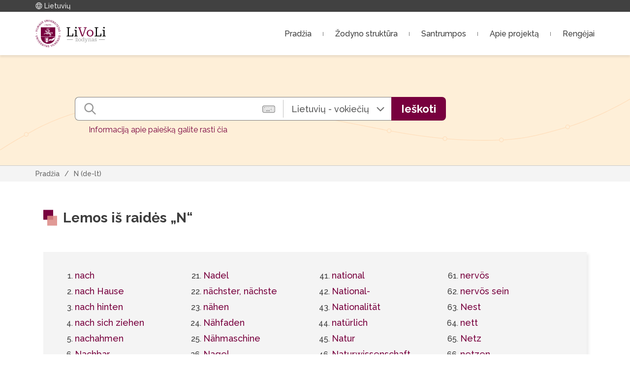

--- FILE ---
content_type: text/html; charset=UTF-8
request_url: http://www.livoli.flf.vu.lt/rodykle?s=de-lt&c=N
body_size: 45587
content:

<!DOCTYPE html>
<html lang="lt">
<head>
    <meta charset="utf-8">
    <meta name="description" content="Lietuvių - vokiečių - lietuvių kalbų žodynas internete. Išsamios žodžių reikšmės, jų tarimas, sinonimai, antonimai, pavyzdžiai">
    <meta name="keywords" content="online dictionary, žodynas, lietuvių, vokiečių">
    <meta name="viewport" content="width=device-width, initial-scale=1.0">
    <meta http-equiv='Content-Type' content='text/html; charset=utf-8'>

    <!--- custom css link --->
    <link rel="stylesheet" type="text/css" href="http://www.livoli.flf.vu.lt/css/main.css?v=2.0">

    <!--- favicon link --->
	<link rel="shortcut icon" href="http://www.livoli.flf.vu.lt/images/favicon.ico">
    
	<!--- google fonts link --->
	<link rel="preconnect" href="//fonts.googleapis.com">
	<link rel="preconnect" href="//fonts.gstatic.com" crossorigin>
	<link href="//fonts.googleapis.com/css2?family=Raleway:wght@400;500;700&family=Roboto+Serif:opsz@8..144&display=swap" rel="stylesheet">
    <link href="//cdnjs.cloudflare.com/ajax/libs/font-awesome/6.4.0/css/all.min.css" rel="stylesheet">
    

	<!--- jquery link --->
	<script src="//ajax.googleapis.com/ajax/libs/jquery/3.6.0/jquery.min.js"></script>
    <script src="//cdnjs.cloudflare.com/ajax/libs/dompurify/3.0.3/purify.min.js" integrity="sha512-TBmnYz6kBCpcGbD55K7f4LZ+ykn3owqujFnUiTSHEto6hMA7aV4W7VDPvlqDjQImvZMKxoR0dNY5inyhxfZbmA==" crossorigin="anonymous" referrerpolicy="no-referrer"></script>
    
    <title>LiVoLi - Rodyklė (N)</title>
</head>
<body>
	<div class="bg-overlay" id="bg-overlay"></div>
	<div class="page-wrapper">
			<div class="page-container">
<header>
    <div class="header-top">
    <div class="container">
        <div class="header-top-container">
            <div class="language-picker js-lang-picker" id="language-picker">
                <span class="globe"><svg width="14" height="15" viewBox="0 0 14 15" fill="none" xmlns="http://www.w3.org/2000/svg">
<path fill-rule="evenodd" clip-rule="evenodd" d="M7 0C8.85652 0 10.637 0.770927 11.9497 2.14319C13.2625 3.51545 14 5.37663 14 7.3173C14 9.25797 13.2625 11.1192 11.9497 12.4914C10.637 13.8637 8.85652 14.6346 7 14.6346C5.14348 14.6346 3.36301 13.8637 2.05025 12.4914C0.737498 11.1192 0 9.25797 0 7.3173C0 5.37663 0.737498 3.51545 2.05025 2.14319C3.36301 0.770927 5.14348 0 7 0ZM12.2705 4.50295C11.5798 3.09917 10.4045 2.02229 8.98262 1.49048C9.46077 2.4361 9.80646 3.44926 10.0089 4.50295H12.2705ZM12.8972 7.87454C12.9145 7.68934 12.9231 7.50337 12.9231 7.3173C12.922 6.74603 12.8448 6.17769 12.6937 5.62869H10.1715C10.206 6.00131 10.2308 6.37618 10.2308 6.75443C10.2285 7.51076 10.1542 8.26498 10.0089 9.00591H12.6937C12.796 8.63554 12.8638 8.25729 12.8983 7.87454H12.8972ZM9.09031 7.87454L9.09677 7.81713C9.13352 7.46418 9.15257 7.10946 9.15385 6.75443C9.14662 6.37788 9.11929 6.00205 9.072 5.62869H4.928C4.88032 6.00201 4.85299 6.37786 4.84615 6.75443C4.84879 7.51238 4.93296 8.26762 5.09708 9.00591H8.90292C8.98585 8.63216 9.04831 8.25504 9.09031 7.87454ZM8.88354 4.50295C8.62982 3.31232 8.17192 2.17956 7.532 1.15951C7.35539 1.14375 7.17877 1.12574 7 1.12574C6.88782 1.12631 6.77572 1.13194 6.664 1.14262L6.468 1.15951L6.46154 1.17077C5.825 2.18783 5.36933 3.31666 5.11646 4.50295H8.88354ZM3.99108 4.50295C4.19765 3.44999 4.548 2.43355 5.03138 1.48485C3.60337 2.01485 2.4225 3.09424 1.72954 4.50295H3.99108ZM1.30631 5.62869C1.15542 6.17774 1.07822 6.74604 1.07692 7.3173C1.07822 7.88856 1.15542 8.45685 1.30631 9.00591H3.99108C3.84507 8.26509 3.77075 7.5108 3.76923 6.75443C3.76923 6.37618 3.794 6.00131 3.82846 5.62869H1.30631ZM4.27215 10.1316H1.73062C2.13771 10.9629 2.71893 11.6874 3.43101 12.2513C4.14309 12.8151 4.96768 13.2038 5.84339 13.3884C5.15414 12.3991 4.62346 11.2991 4.27215 10.1316ZM7 13.1081C7.68863 12.2178 8.22692 11.2112 8.59169 10.1316H5.40831C5.7731 11.2112 6.31139 12.2178 7 13.1081ZM9.72785 10.1316C9.37652 11.2991 8.84585 12.3991 8.15662 13.3884C9.03226 13.2037 9.85679 12.8149 10.5688 12.2511C11.2809 11.6872 11.8622 10.9628 12.2694 10.1316H9.72785Z" fill="#E8E8E8"/>
</svg>
</span>
                <select name="lang">
                    <option value="lt" selected>Lietuvių</option>
                    <option value="de" >Deutsch</option>
                </select>
            </div>
        </div>
    </div>
</div>    <div class="header-bottom">
        <div class="container">
            <div class="header-bottom-container">
                <div class="logo-main-wrapper">
                    <a href="http://www.livoli.flf.vu.lt/" title="Pradžia">
                        <svg width="144" height="56" viewBox="0 0 144 56" fill="none" xmlns="http://www.w3.org/2000/svg">
<path d="M70.632 15.54H63.17V16.736H63.43C64.0713 16.736 64.6 16.7967 65.016 16.918C65.432 17.0393 65.64 17.2907 65.64 17.672V31.868C65.64 32.2493 65.432 32.5007 65.016 32.622C64.6 32.7433 64.0713 32.804 63.43 32.804H63.17V34H76.924V28.176H75.39L75.156 31.348C75.1387 31.6773 75.0087 31.92 74.766 32.076C74.5407 32.232 74.194 32.3447 73.726 32.414C73.258 32.466 72.6513 32.492 71.906 32.492H68.058V17.646C68.058 17.282 68.2747 17.0393 68.708 16.918C69.1413 16.7967 69.696 16.736 70.372 16.736H70.632V15.54ZM82.2849 17.88C81.8342 17.88 81.4529 17.7413 81.1409 17.464C80.8462 17.1693 80.6989 16.7793 80.6989 16.294C80.6989 15.8087 80.8462 15.4273 81.1409 15.15C81.4529 14.8727 81.8342 14.734 82.2849 14.734C82.7355 14.734 83.1082 14.8727 83.4029 15.15C83.7149 15.4273 83.8709 15.8087 83.8709 16.294C83.8709 16.7793 83.7149 17.1693 83.4029 17.464C83.1082 17.7413 82.7355 17.88 82.2849 17.88ZM83.5329 20.792V31.92C83.5329 32.3013 83.7322 32.5527 84.1309 32.674C84.5469 32.7953 85.0669 32.856 85.6909 32.856H85.7169V34H79.0609V32.856H79.0869C79.7109 32.856 80.2222 32.7953 80.6209 32.674C81.0195 32.5527 81.2189 32.3013 81.2189 31.92V23.184C81.2189 22.8027 81.0629 22.5427 80.7509 22.404C80.4562 22.2653 79.9795 22.1353 79.3209 22.014L79.0349 21.962V20.792H83.5329ZM127.634 15.54H120.172V16.736H120.432C121.073 16.736 121.602 16.7967 122.018 16.918C122.434 17.0393 122.642 17.2907 122.642 17.672V31.868C122.642 32.2493 122.434 32.5007 122.018 32.622C121.602 32.7433 121.073 32.804 120.432 32.804H120.172V34H133.926V28.176H132.392L132.158 31.348C132.141 31.6773 132.011 31.92 131.768 32.076C131.543 32.232 131.196 32.3447 130.728 32.414C130.26 32.466 129.653 32.492 128.908 32.492H125.06V17.646C125.06 17.282 125.277 17.0393 125.71 16.918C126.143 16.7967 126.698 16.736 127.374 16.736H127.634V15.54ZM139.287 17.88C138.836 17.88 138.455 17.7413 138.143 17.464C137.848 17.1693 137.701 16.7793 137.701 16.294C137.701 15.8087 137.848 15.4273 138.143 15.15C138.455 14.8727 138.836 14.734 139.287 14.734C139.737 14.734 140.11 14.8727 140.405 15.15C140.717 15.4273 140.873 15.8087 140.873 16.294C140.873 16.7793 140.717 17.1693 140.405 17.464C140.11 17.7413 139.737 17.88 139.287 17.88ZM140.535 20.792V31.92C140.535 32.3013 140.734 32.5527 141.133 32.674C141.549 32.7953 142.069 32.856 142.693 32.856H142.719V34H136.063V32.856H136.089C136.713 32.856 137.224 32.7953 137.623 32.674C138.021 32.5527 138.221 32.3013 138.221 31.92V23.184C138.221 22.8027 138.065 22.5427 137.753 22.404C137.458 22.2653 136.981 22.1353 136.323 22.014L136.037 21.962V20.792H140.535Z" fill="black"/>
<path d="M96.1262 33.012L95.7102 32.258L100.858 17.204C100.858 17.1 100.746 17.0133 100.52 16.944C100.312 16.8747 100.044 16.8227 99.7142 16.788C99.3849 16.7533 99.0469 16.736 98.7002 16.736H98.3102V15.54H104.264V16.736H104.134C103.649 16.736 103.268 16.8053 102.99 16.944C102.713 17.0827 102.488 17.3947 102.314 17.88L96.7502 34H94.1242L88.3522 17.464C88.2309 17.1173 88.0316 16.9093 87.7542 16.84C87.4769 16.7707 87.1129 16.736 86.6622 16.736H86.5322V15.54H93.2662V16.736H92.8242C92.4949 16.736 92.1569 16.7447 91.8102 16.762C91.4809 16.7793 91.1949 16.8053 90.9522 16.84C90.7269 16.8747 90.6142 16.9267 90.6142 16.996L96.1262 33.012ZM117.825 27.396C117.825 28.7307 117.53 29.918 116.941 30.958C116.369 31.998 115.571 32.8127 114.549 33.402C113.526 33.974 112.356 34.26 111.039 34.26C109.721 34.26 108.551 33.974 107.529 33.402C106.506 32.8127 105.7 31.998 105.111 30.958C104.539 29.918 104.253 28.7307 104.253 27.396C104.253 26.3907 104.417 25.472 104.747 24.64C105.076 23.7907 105.544 23.0627 106.151 22.456C106.775 21.8493 107.494 21.3813 108.309 21.052C109.141 20.7053 110.051 20.532 111.039 20.532C112.027 20.532 112.928 20.7053 113.743 21.052C114.575 21.3813 115.294 21.8493 115.901 22.456C116.525 23.0627 117.001 23.7907 117.331 24.64C117.66 25.472 117.825 26.3907 117.825 27.396ZM106.697 27.396C106.697 28.4707 106.87 29.424 107.217 30.256C107.563 31.0707 108.057 31.7033 108.699 32.154C109.357 32.5873 110.137 32.804 111.039 32.804C111.94 32.804 112.711 32.5873 113.353 32.154C113.994 31.7033 114.488 31.0707 114.835 30.256C115.199 29.424 115.381 28.4707 115.381 27.396C115.381 26.2867 115.199 25.3333 114.835 24.536C114.488 23.7213 113.994 23.0887 113.353 22.638C112.711 22.1873 111.94 21.962 111.039 21.962C110.137 21.962 109.357 22.1873 108.699 22.638C108.057 23.0887 107.563 23.7213 107.217 24.536C106.87 25.3333 106.697 26.2867 106.697 27.396Z" fill="#78003E"/>
<line x1="129" y1="40.5" x2="141" y2="40.5" stroke="#9B9B9B"/>
<path d="M83.38 37.62H84.07L85.38 35.92V35.73H85.01L83.24 37.23L84.27 37.19L82.53 35.73H82.06V35.92L83.38 37.62ZM82.28 43.49L82.18 43.38H84.19C84.3833 43.38 84.5467 43.3733 84.68 43.36C84.82 43.3467 84.9367 43.3267 85.03 43.3C85.1233 43.2667 85.1933 43.2233 85.24 43.17C85.2867 43.11 85.3167 43.0333 85.33 42.94L85.45 42.04H86.07V44H81.47V43.28L85.08 38.99L85.23 39.06H83.44C83.24 39.06 83.07 39.0667 82.93 39.08C82.79 39.0867 82.6767 39.1067 82.59 39.14C82.5033 39.1667 82.4367 39.21 82.39 39.27C82.3433 39.3233 82.3133 39.3967 82.3 39.49L82.18 40.28H81.58V38.45H85.92V39.13L82.28 43.49ZM92.459 41.24C92.459 41.84 92.3457 42.3567 92.119 42.79C91.899 43.2233 91.5823 43.5533 91.169 43.78C90.7557 44.0067 90.2657 44.12 89.699 44.12C89.1323 44.12 88.6423 44.0067 88.229 43.78C87.8223 43.5533 87.5057 43.2233 87.279 42.79C87.059 42.3567 86.949 41.84 86.949 41.24C86.949 40.7867 87.0123 40.3833 87.139 40.03C87.2657 39.67 87.449 39.3667 87.689 39.12C87.929 38.8667 88.219 38.6767 88.559 38.55C88.899 38.4167 89.279 38.35 89.699 38.35C90.1257 38.35 90.5057 38.4167 90.839 38.55C91.179 38.6767 91.469 38.8667 91.709 39.12C91.9557 39.3667 92.1423 39.67 92.269 40.03C92.3957 40.3833 92.459 40.7867 92.459 41.24ZM87.889 41.24C87.889 41.76 87.9523 42.1867 88.079 42.52C88.2123 42.8533 88.4123 43.1 88.679 43.26C88.9523 43.42 89.2923 43.5 89.699 43.5C90.119 43.5 90.4623 43.4233 90.729 43.27C90.9957 43.11 91.1923 42.8633 91.319 42.53C91.4523 42.19 91.519 41.76 91.519 41.24C91.519 40.74 91.4523 40.3233 91.319 39.99C91.1923 39.65 90.9957 39.3967 90.729 39.23C90.4623 39.0567 90.119 38.97 89.699 38.97C89.2923 38.97 88.9523 39.0567 88.679 39.23C88.4123 39.3967 88.2123 39.65 88.079 39.99C87.9523 40.3233 87.889 40.74 87.889 41.24ZM98.7131 42.99C98.7131 43.1367 98.7865 43.2367 98.9331 43.29C99.0798 43.3367 99.2765 43.3833 99.5231 43.43L99.6131 43.44V44H98.0331L97.8331 42.81L97.8231 42.8V37.31C97.8231 37.21 97.7931 37.1333 97.7331 37.08C97.6731 37.0267 97.5831 36.9833 97.4631 36.95C97.3498 36.9167 97.2031 36.8867 97.0231 36.86L96.9231 36.84V36.28H98.7131V42.99ZM95.9731 38.35C96.2798 38.35 96.5565 38.4067 96.8031 38.52C97.0498 38.6333 97.2731 38.7967 97.4731 39.01C97.6731 39.2167 97.8565 39.4667 98.0231 39.76L97.9731 40.26C97.7865 39.9733 97.5965 39.7367 97.4031 39.55C97.2098 39.3633 96.9998 39.2233 96.7731 39.13C96.5531 39.0367 96.3065 38.99 96.0331 38.99C95.7598 38.99 95.5198 39.0367 95.3131 39.13C95.1065 39.2233 94.9331 39.3667 94.7931 39.56C94.6598 39.7467 94.5565 39.9833 94.4831 40.27C94.4165 40.5567 94.3831 40.8933 94.3831 41.28C94.3831 41.64 94.4131 41.9567 94.4731 42.23C94.5331 42.5033 94.6265 42.7333 94.7531 42.92C94.8798 43.1067 95.0431 43.2467 95.2431 43.34C95.4431 43.4333 95.6831 43.48 95.9631 43.48C96.2498 43.48 96.5098 43.4367 96.7431 43.35C96.9765 43.2633 97.1931 43.1267 97.3931 42.94C97.5998 42.7533 97.7998 42.52 97.9931 42.24L98.0231 42.71C97.8498 42.9967 97.6598 43.2467 97.4531 43.46C97.2465 43.6733 97.0131 43.8367 96.7531 43.95C96.4931 44.0633 96.1965 44.12 95.8631 44.12C95.3365 44.12 94.8931 44 94.5331 43.76C94.1731 43.52 93.8998 43.1867 93.7131 42.76C93.5331 42.3267 93.4431 41.8333 93.4431 41.28C93.4431 40.7133 93.5398 40.21 93.7331 39.77C93.9331 39.33 94.2198 38.9833 94.5931 38.73C94.9731 38.4767 95.4331 38.35 95.9731 38.35ZM103.546 43.57L103.446 43.94L102.966 44.29L100.976 39.35C100.943 39.2567 100.89 39.1867 100.816 39.14C100.743 39.0933 100.653 39.0633 100.546 39.05C100.44 39.03 100.316 39.02 100.176 39.02H100.066V38.45H102.676V39.02H102.596C102.47 39.02 102.343 39.0233 102.216 39.03C102.096 39.03 101.993 39.0367 101.906 39.05C101.826 39.0567 101.786 39.07 101.786 39.09L103.546 43.57ZM103.716 43.83C103.516 44.3033 103.326 44.7 103.146 45.02C102.973 45.3467 102.79 45.6033 102.596 45.79C102.41 45.9833 102.203 46.12 101.976 46.2C101.75 46.28 101.49 46.32 101.196 46.32C101.01 46.32 100.833 46.3033 100.666 46.27C100.506 46.2367 100.39 46.1967 100.316 46.15V45.35C100.336 45.3567 100.39 45.3733 100.476 45.4C100.57 45.4267 100.68 45.4533 100.806 45.48C100.94 45.5067 101.08 45.52 101.226 45.52C101.413 45.52 101.583 45.4967 101.736 45.45C101.896 45.41 102.053 45.32 102.206 45.18C102.36 45.04 102.513 44.83 102.666 44.55C102.82 44.2767 102.983 43.9133 103.156 43.46L103.226 43.3L104.846 39.22C104.846 39.18 104.806 39.1467 104.726 39.12C104.646 39.0867 104.543 39.0633 104.416 39.05C104.29 39.03 104.16 39.02 104.026 39.02H103.946V38.45H106.416V39.02H106.316C106.196 39.02 106.083 39.0333 105.976 39.06C105.87 39.0867 105.773 39.1367 105.686 39.21C105.6 39.2767 105.53 39.3733 105.476 39.5L103.716 43.83ZM107.026 44V43.51H107.056C107.243 43.51 107.399 43.49 107.526 43.45C107.653 43.41 107.749 43.34 107.816 43.24C107.889 43.14 107.926 43 107.926 42.82V39.48C107.926 39.38 107.896 39.3067 107.836 39.26C107.776 39.2067 107.686 39.1633 107.566 39.13C107.446 39.0967 107.299 39.0633 107.126 39.03L107.026 39.01V38.45H108.596L108.796 39.63L108.816 39.65V43.41C108.816 43.43 108.856 43.45 108.936 43.47C109.016 43.4833 109.113 43.4933 109.226 43.5C109.339 43.5067 109.443 43.51 109.536 43.51H109.576V44H107.026ZM113.236 44H110.686V43.51H110.726C110.819 43.51 110.923 43.5067 111.036 43.5C111.149 43.4933 111.246 43.4833 111.326 43.47C111.406 43.45 111.446 43.43 111.446 43.41V39.89C111.446 39.6967 111.419 39.5367 111.366 39.41C111.313 39.2833 111.219 39.19 111.086 39.13C110.959 39.0633 110.786 39.03 110.566 39.03C110.353 39.03 110.136 39.0733 109.916 39.16C109.703 39.24 109.489 39.37 109.276 39.55C109.063 39.7233 108.843 39.95 108.616 40.23V39.8C108.816 39.4867 109.033 39.2233 109.266 39.01C109.499 38.79 109.746 38.6233 110.006 38.51C110.273 38.3967 110.556 38.34 110.856 38.34C111.183 38.34 111.453 38.3967 111.666 38.51C111.886 38.6167 112.053 38.7767 112.166 38.99C112.279 39.2033 112.336 39.4667 112.336 39.78V42.82C112.336 43 112.369 43.14 112.436 43.24C112.509 43.34 112.609 43.41 112.736 43.45C112.863 43.49 113.019 43.51 113.206 43.51H113.236V44ZM117.749 40.6V41.16C117.289 41.2267 116.903 41.3 116.589 41.38C116.276 41.4533 116.019 41.5333 115.819 41.62C115.619 41.7 115.466 41.7933 115.359 41.9C115.253 42 115.179 42.1133 115.139 42.24C115.099 42.36 115.079 42.4933 115.079 42.64C115.079 42.8467 115.119 43.0133 115.199 43.14C115.279 43.2667 115.389 43.3633 115.529 43.43C115.676 43.49 115.846 43.52 116.039 43.52C116.239 43.52 116.429 43.4733 116.609 43.38C116.789 43.2867 116.969 43.1433 117.149 42.95C117.329 42.7567 117.523 42.5033 117.729 42.19L117.739 42.71C117.586 42.9967 117.416 43.2467 117.229 43.46C117.043 43.6733 116.836 43.8367 116.609 43.95C116.389 44.0633 116.139 44.12 115.859 44.12C115.513 44.12 115.213 44.0667 114.959 43.96C114.706 43.8467 114.513 43.68 114.379 43.46C114.246 43.24 114.179 42.9667 114.179 42.64C114.179 42.3667 114.236 42.1267 114.349 41.92C114.469 41.7067 114.663 41.5233 114.929 41.37C115.203 41.21 115.569 41.0667 116.029 40.94C116.489 40.8133 117.063 40.7 117.749 40.6ZM117.829 44L117.629 42.79L117.609 42.71V39.95C117.609 39.7167 117.576 39.53 117.509 39.39C117.449 39.2433 117.336 39.1367 117.169 39.07C117.009 39.0033 116.779 38.97 116.479 38.97C116.033 38.97 115.666 39.02 115.379 39.12C115.099 39.2133 114.899 39.3067 114.779 39.4C114.779 39.36 114.793 39.3167 114.819 39.27C114.853 39.2167 114.896 39.17 114.949 39.13C115.003 39.0833 115.063 39.0433 115.129 39.01C115.203 38.9767 115.283 38.9567 115.369 38.95V40.2H114.479V38.85C114.573 38.7833 114.709 38.7133 114.889 38.64C115.069 38.56 115.293 38.4933 115.559 38.44C115.833 38.38 116.146 38.35 116.499 38.35C116.799 38.35 117.069 38.3767 117.309 38.43C117.556 38.4833 117.766 38.5667 117.939 38.68C118.119 38.7933 118.256 38.9433 118.349 39.13C118.449 39.3167 118.499 39.5433 118.499 39.81V42.99C118.499 43.0833 118.529 43.1567 118.589 43.21C118.649 43.2633 118.739 43.3067 118.859 43.34C118.986 43.3667 119.136 43.3967 119.309 43.43L119.389 43.44V44H117.829ZM123.633 42.53C123.633 42.3567 123.593 42.2133 123.513 42.1C123.433 41.98 123.323 41.8867 123.183 41.82C123.043 41.7533 122.883 41.6967 122.703 41.65C122.53 41.6033 122.346 41.56 122.153 41.52C121.926 41.4733 121.703 41.4167 121.483 41.35C121.263 41.2767 121.063 41.1833 120.883 41.07C120.71 40.95 120.57 40.7967 120.463 40.61C120.356 40.4167 120.303 40.1767 120.303 39.89C120.303 39.5767 120.38 39.3033 120.533 39.07C120.693 38.8367 120.926 38.6567 121.233 38.53C121.54 38.4033 121.91 38.34 122.343 38.34C122.683 38.34 122.976 38.3567 123.223 38.39C123.476 38.4233 123.686 38.4633 123.853 38.51C124.026 38.55 124.153 38.59 124.233 38.63V39.99H123.343V38.89C123.41 38.89 123.466 38.9 123.513 38.92C123.566 38.9333 123.61 38.9567 123.643 38.99C123.676 39.0233 123.703 39.07 123.723 39.13C123.743 39.19 123.753 39.2567 123.753 39.33C123.666 39.25 123.553 39.18 123.413 39.12C123.273 39.06 123.113 39.0167 122.933 38.99C122.753 38.9633 122.556 38.95 122.343 38.95C121.91 38.95 121.596 39.0233 121.403 39.17C121.216 39.3167 121.123 39.5233 121.123 39.79C121.123 39.9633 121.16 40.1067 121.233 40.22C121.313 40.3333 121.423 40.4267 121.563 40.5C121.703 40.5667 121.863 40.6267 122.043 40.68C122.223 40.7267 122.42 40.77 122.633 40.81C122.853 40.8567 123.073 40.9167 123.293 40.99C123.513 41.0567 123.71 41.15 123.883 41.27C124.063 41.3833 124.206 41.5367 124.313 41.73C124.42 41.9233 124.473 42.1633 124.473 42.45C124.473 42.7767 124.393 43.0667 124.233 43.32C124.073 43.5667 123.83 43.7633 123.503 43.91C123.183 44.05 122.78 44.12 122.293 44.12C121.953 44.12 121.646 44.0967 121.373 44.05C121.1 44.01 120.863 43.9567 120.663 43.89C120.463 43.8167 120.29 43.74 120.143 43.66V42.24H121.053V43.69C120.953 43.65 120.873 43.6067 120.813 43.56C120.753 43.5067 120.71 43.4567 120.683 43.41C120.663 43.3567 120.653 43.3033 120.653 43.25C120.653 43.19 120.656 43.1333 120.663 43.08C120.756 43.1467 120.883 43.2133 121.043 43.28C121.203 43.3467 121.39 43.4033 121.603 43.45C121.816 43.49 122.046 43.51 122.293 43.51C122.606 43.51 122.86 43.4767 123.053 43.41C123.246 43.3367 123.39 43.23 123.483 43.09C123.583 42.9433 123.633 42.7567 123.633 42.53Z" fill="#9B9B9B"/>
<line x1="64" y1="40.5" x2="76" y2="40.5" stroke="#9B9B9B"/>
<path d="M24.7833 0.0249326C24.5214 0.0496956 24.5314 -0.0790721 24.6674 1.50576C24.7278 2.15455 24.7681 2.73401 24.758 2.79839C24.748 2.88258 24.5062 2.57057 23.7859 1.55033L22.8288 0.188369L22.5267 0.218084C22.3604 0.232942 22.2194 0.252752 22.2093 0.262658C22.2042 0.26761 22.2697 1.15908 22.3604 2.23875L22.5216 4.20493L22.8037 4.17026C22.9547 4.15541 23.0857 4.13559 23.0857 4.13064C23.0908 4.13064 23.0404 3.50166 22.9749 2.73896C22.9095 1.97626 22.8641 1.33242 22.8691 1.31261C22.8742 1.28785 23.3225 1.88711 23.8564 2.63991L24.8336 4.01178L25.1107 3.98206C25.2668 3.96226 25.4029 3.93749 25.4179 3.92759C25.4381 3.90282 25.2064 0.891636 25.1359 0.2478C25.1207 0.0992216 25.0855 -0.004783 25.0502 0.000169602C25.02 0.00512221 24.8991 0.0150274 24.7833 0.0249326Z" fill="#78003E"/>
<path d="M26.7128 0.470769C26.6977 0.683732 26.6473 1.43653 26.607 2.14476C26.5667 2.85298 26.5214 3.57111 26.5063 3.73951L26.4761 4.05152H26.7833C27.0352 4.05152 27.0855 4.03666 27.0855 3.96237C27.0855 3.83856 27.282 0.654016 27.3071 0.346953L27.3324 0.0894165H27.0352H26.7431L26.7128 0.470769Z" fill="#78003E"/>
<path d="M28.4961 0.208047C28.4961 0.267479 29.1056 4.31872 29.1157 4.32863C29.1207 4.33358 29.2164 4.35339 29.3273 4.36825L29.5288 4.39797L30.5765 2.61997C31.1508 1.64431 31.6192 0.822173 31.6192 0.797409C31.6192 0.772646 31.4932 0.728073 31.3422 0.698356L31.0601 0.64883L30.8485 1.02523C30.7276 1.23324 30.3851 1.84242 30.0828 2.3773C29.7756 2.91218 29.5136 3.3381 29.4985 3.3183C29.4834 3.29848 29.3826 2.61007 29.2769 1.78793C29.1509 0.827124 29.0603 0.282336 29.025 0.267479C28.9041 0.222905 28.4961 0.178331 28.4961 0.208047Z" fill="#78003E"/>
<path d="M20.3252 0.594515C20.2194 0.624231 20.1338 0.668805 20.1338 0.703473C20.1338 0.733189 20.29 1.3176 20.4814 1.99611C20.6678 2.67957 20.8391 3.29864 20.8592 3.37294C20.9448 3.72952 20.6376 4.19011 20.2447 4.29412C19.8517 4.40307 19.4991 4.22973 19.3077 3.83848C19.2422 3.69485 19.0306 3.0312 18.8443 2.35269C18.5974 1.46122 18.4867 1.1294 18.4312 1.1294C18.2751 1.1294 17.9678 1.24826 17.9678 1.30769C17.9678 1.5058 18.7234 4.01678 18.8443 4.21983C19.1062 4.66062 19.5545 4.87357 20.1136 4.829C20.8441 4.77453 21.368 4.28916 21.4284 3.6057C21.4536 3.36798 21.4033 3.13521 21.0607 1.93172C20.7585 0.842143 20.6527 0.535084 20.5922 0.540037C20.5469 0.544989 20.426 0.569752 20.3252 0.594515Z" fill="#78003E"/>
<path d="M32.6815 1.23811C32.6613 1.30249 32.349 2.12463 31.9965 3.07554C31.6438 4.02149 31.3618 4.80896 31.3819 4.82381C31.4121 4.85848 33.4119 5.58651 33.4673 5.58651C33.5026 5.58651 33.699 5.12592 33.6688 5.11602C33.6638 5.11107 33.3011 4.98229 32.8628 4.82381C32.208 4.58609 32.072 4.51675 32.0972 4.45236C32.1173 4.40779 32.213 4.15521 32.3087 3.89272L32.4851 3.41232L32.883 3.56089C33.0996 3.64014 33.4623 3.7689 33.684 3.8531C33.9005 3.93234 34.097 3.97691 34.1121 3.95215C34.1272 3.92739 34.1725 3.81843 34.2129 3.70947L34.2833 3.51136L34.0214 3.41727C33.8753 3.36279 33.5227 3.23401 33.2305 3.13001C32.9384 3.02601 32.6966 2.93686 32.6866 2.9319C32.6815 2.9319 32.7722 2.66941 32.8881 2.35245L33.1046 1.7829L33.8099 2.04539C34.8122 2.41188 34.7165 2.39702 34.7871 2.18406C34.8223 2.08006 34.8576 1.9711 34.8727 1.94139C34.8878 1.90671 34.505 1.73832 33.8602 1.50555C33.291 1.29754 32.8024 1.12915 32.7772 1.12915C32.747 1.12915 32.7067 1.17868 32.6815 1.23811Z" fill="#78003E"/>
<path d="M36.1825 2.62483C36.0113 2.89723 34.2886 5.89851 34.2886 5.93318C34.2886 5.95794 34.3944 6.03222 34.5253 6.10157C34.7067 6.20557 34.7672 6.22042 34.8024 6.1709C34.8276 6.13623 34.9636 5.89851 35.1046 5.64592C35.2457 5.39829 35.3867 5.19028 35.4119 5.19028C35.4522 5.19028 35.9761 5.46267 36.0466 5.52211C36.0617 5.53201 36.0818 5.86384 36.0969 6.265L36.1271 6.99303L36.3538 7.12676C36.4797 7.20105 36.6056 7.26543 36.6359 7.26543C36.6711 7.27038 36.6812 7.03761 36.6662 6.50273L36.6409 5.73507H36.8676C37.3764 5.73507 37.865 5.42305 38.0815 4.95256C38.1622 4.77921 38.1924 4.62073 38.1924 4.34834C38.1924 3.69955 37.9959 3.46678 36.9734 2.89227C36.6056 2.68426 36.2934 2.51587 36.2833 2.51587C36.2682 2.51587 36.2228 2.5654 36.1825 2.62483ZM36.9533 3.48658C37.4066 3.73917 37.5879 3.92737 37.6383 4.21462C37.7139 4.60092 37.3914 5.07142 36.9734 5.18533C36.7266 5.25467 36.6107 5.22 36.0969 4.93275L35.6587 4.69007L36.0718 3.97689C36.2934 3.58069 36.4949 3.25876 36.5099 3.25876C36.5301 3.25876 36.7266 3.36277 36.9533 3.48658Z" fill="#78003E"/>
<path d="M13.4999 3.20477C13.1926 3.34344 12.8502 3.67527 12.7494 3.9328C12.5731 4.38844 12.7594 4.94809 13.1776 5.22544C13.4395 5.39878 13.7317 5.41859 14.3613 5.29477C14.6685 5.23535 15.0061 5.19077 15.1068 5.19077C15.3436 5.19077 15.5803 5.37897 15.6558 5.63155C15.7314 5.87919 15.6105 6.13672 15.3335 6.33483C14.9507 6.60723 14.5527 6.58741 14.2353 6.27539L14.0339 6.0773L13.8122 6.21101C13.6863 6.28035 13.5855 6.35959 13.5855 6.38435C13.5855 6.4735 13.9634 6.83505 14.1598 6.93905C14.321 7.02325 14.452 7.04801 14.7441 7.04305C15.2075 7.04305 15.5098 6.91428 15.8624 6.57255C16.3006 6.14168 16.356 5.5325 16.0034 5.04715C15.6961 4.63608 15.2629 4.55684 14.3059 4.74008C14.0339 4.79456 13.7518 4.82428 13.6762 4.80942C13.51 4.7797 13.2934 4.57664 13.2531 4.41321C13.1825 4.13586 13.4042 3.80899 13.7619 3.68022C14.0439 3.57126 14.2102 3.61089 14.4469 3.83375L14.6283 4.00709L14.865 3.86842C14.991 3.79413 15.0967 3.71984 15.0967 3.70498C15.0967 3.61584 14.7593 3.30382 14.5779 3.21467C14.2908 3.08095 13.7971 3.076 13.4999 3.20477Z" fill="#78003E"/>
<path d="M10.8399 5.02195C10.6938 5.15071 10.6535 5.21015 10.6888 5.26462C10.719 5.29929 11.1422 5.79951 11.6308 6.37402C12.603 7.51313 12.6886 7.66171 12.5828 8.02325C12.5023 8.28577 12.3108 8.48877 12.0438 8.58784C11.8524 8.66212 11.7869 8.66212 11.6056 8.60769C11.4897 8.57302 11.3437 8.50862 11.2832 8.45913C11.2177 8.40955 10.7895 7.92916 10.3311 7.38932C9.87276 6.84452 9.46471 6.37402 9.42944 6.3344C9.36901 6.27497 9.33374 6.28487 9.17761 6.39878C9.07686 6.47802 8.98117 6.56718 8.97106 6.60184C8.9459 6.65632 10.2405 8.23126 10.7341 8.74637C11.1422 9.17724 11.797 9.29607 12.341 9.03856C13.0664 8.68691 13.3636 7.90439 13.0412 7.21102C12.9505 7.01787 11.1724 4.88327 11.0817 4.85851C11.0615 4.85355 10.9507 4.92784 10.8399 5.02195Z" fill="#78003E"/>
<path d="M39.4718 5.10613C39.1746 5.25966 38.9379 5.57167 38.8925 5.86388C38.8472 6.19075 38.958 6.51267 39.3207 7.06736C39.4869 7.31994 39.638 7.58738 39.6532 7.66662C39.7237 7.98855 39.3963 8.35997 39.0336 8.35997C38.8119 8.35997 38.6256 8.26098 38.4039 8.01826C38.1571 7.75082 38.1218 7.53291 38.2679 7.18622L38.3837 6.91878L38.2125 6.77516C38.1168 6.69592 38.006 6.63648 37.9657 6.64143C37.8347 6.66125 37.6533 7.05745 37.6282 7.39423C37.603 7.65672 37.6181 7.74587 37.7289 7.97864C38.0312 8.63239 38.7867 9.02364 39.4164 8.86018C39.6834 8.78589 40.0158 8.49865 40.1367 8.23619C40.3282 7.82511 40.2375 7.4388 39.7791 6.72563C39.6027 6.44828 39.502 6.23532 39.4869 6.09665C39.4668 5.90845 39.4819 5.86883 39.6431 5.71035C39.7841 5.57167 39.8597 5.537 40.0158 5.537C40.2677 5.537 40.5851 5.74997 40.7009 5.99759C40.8117 6.22046 40.8067 6.25513 40.6808 6.51762L40.5699 6.73554L40.716 6.8544C40.9981 7.08717 41.0283 7.09212 41.1391 6.91383C41.2903 6.6662 41.3507 6.31952 41.2853 6.03722C41.114 5.25471 40.1468 4.75945 39.4718 5.10613Z" fill="#78003E"/>
<path d="M41.4006 8.63798L39.9751 10.0098L40.1866 10.2228L40.3982 10.4357L41.8238 9.06391C42.6095 8.31113 43.2544 7.66726 43.2544 7.6425C43.2544 7.57317 42.942 7.27106 42.8715 7.27106C42.8463 7.27106 42.1814 7.88518 41.4006 8.63798Z" fill="#78003E"/>
<path d="M7.0973 8.50884L6.98145 8.65741L8.01913 10.4651C8.59338 11.4606 9.07693 12.2728 9.09713 12.2728C9.14241 12.2728 9.45476 11.8965 9.45476 11.842C9.45476 11.8222 9.39433 11.6885 9.31874 11.5498L9.18273 11.2972L9.70154 10.7227L10.2204 10.1482L10.5025 10.272L10.7846 10.3958L10.976 10.2076C11.0818 10.1085 11.1674 9.99959 11.1674 9.96986C11.1674 9.92531 7.36428 8.35534 7.25849 8.36522C7.23331 8.36522 7.16279 8.42962 7.0973 8.50884ZM8.80995 9.5539C9.27843 9.75689 9.65626 9.93025 9.65626 9.94515C9.65626 9.97982 8.95101 10.7574 8.90565 10.7772C8.88048 10.787 8.69413 10.5047 8.48253 10.1581C8.27603 9.81141 8.05439 9.43498 7.9889 9.33097C7.92342 9.22202 7.8932 9.14773 7.91838 9.1577C7.9486 9.17252 8.34655 9.35081 8.80995 9.5539Z" fill="#78003E"/>
<path d="M43.8992 8.67223L43.7078 8.83067L44.01 9.20217C44.1762 9.40516 44.3122 9.5884 44.3122 9.60825C44.3122 9.62307 43.7128 10.1085 42.9774 10.6879C42.2419 11.2674 41.6426 11.7627 41.6426 11.7924C41.6476 11.8271 41.7181 11.936 41.8088 12.035L41.97 12.2233L43.3249 11.1584C44.0704 10.574 44.6901 10.0936 44.7102 10.0936C44.7252 10.0936 44.8764 10.262 45.0376 10.465C45.1988 10.6681 45.3498 10.8365 45.37 10.8365C45.3902 10.8365 45.4859 10.7622 45.5866 10.6731L45.773 10.5146L44.962 9.52408C44.5188 8.97924 44.1359 8.52861 44.1208 8.52358C44.1007 8.51864 44 8.58304 43.8992 8.67223Z" fill="#78003E"/>
<path d="M29.3316 9.22697C28.9034 9.37562 28.6515 9.76688 28.6465 10.2869C28.6465 10.8861 28.9689 11.2724 29.5583 11.3863C29.7195 11.4161 29.8555 11.4557 29.8555 11.4656C29.8555 11.4805 29.7094 11.7132 29.5281 11.9807C29.3467 12.2531 29.2006 12.4858 29.2006 12.5007C29.2006 12.5156 29.3316 12.5205 29.4877 12.5106L29.7698 12.4958L30.3139 11.634C30.9284 10.6583 31.0191 10.4156 30.9184 10.0095C30.8276 9.66287 30.6413 9.42511 30.3441 9.27655C30.0519 9.13293 29.654 9.11308 29.3316 9.22697ZM30.1476 9.69754C30.4549 9.88077 30.5506 10.3414 30.3441 10.6434C30.0821 11.0298 29.6388 11.0793 29.3215 10.7673C29.1099 10.5593 29.0596 10.3116 29.1704 10.0195C29.3266 9.6282 29.7799 9.47955 30.1476 9.69754Z" fill="#78003E"/>
<path d="M20.94 9.32086C20.94 9.52888 20.7587 9.69227 20.4816 9.72694L20.2349 9.76161V9.94987V10.143H20.5623H20.8896V11.3317V12.5203H21.1415H21.3933V10.8611V9.20203H21.1667C20.9601 9.20203 20.94 9.21191 20.94 9.32086Z" fill="#78003E"/>
<path d="M22.8545 10.1183V11.0345H23.0963C23.3029 11.0345 23.3532 11.0147 23.4035 10.9206C23.5446 10.6581 24.003 10.5541 24.3153 10.7126C24.7233 10.9206 24.7384 11.6982 24.3405 11.9557C24.0281 12.1538 23.5345 12.0647 23.3834 11.7824C23.3129 11.6437 23.2827 11.6289 23.0812 11.6289C22.8595 11.6289 22.8545 11.6338 22.8847 11.7625C23.0106 12.3074 23.6303 12.6193 24.275 12.4708C25.0809 12.2776 25.4083 11.1583 24.8392 10.5393C24.6175 10.2966 24.4009 10.2272 23.9626 10.252C23.7007 10.2668 23.5748 10.2966 23.459 10.3807L23.3078 10.4947V10.044V9.59822H24.1138H24.9197V9.40017V9.20203H23.8871H22.8545V10.1183Z" fill="#78003E"/>
<path d="M25.8765 9.42487V9.64772H26.5565C26.9292 9.64772 27.2365 9.66757 27.2365 9.68733C27.2365 9.70718 26.9545 10.3461 26.6069 11.1038C26.2593 11.8567 25.9772 12.4856 25.9772 12.5005C25.9772 12.5153 26.0931 12.5203 26.2391 12.5104L26.5011 12.4956L27.1459 11.084C27.4934 10.3065 27.8309 9.5685 27.8863 9.43476L27.9871 9.20203H26.9292H25.8765V9.42487Z" fill="#78003E"/>
<path d="M18.0383 10.391C17.7461 10.5049 17.6152 10.9704 17.7965 11.2279C18.0131 11.5301 18.537 11.5251 18.7234 11.2181C19.0206 10.7426 18.5572 10.183 18.0383 10.391Z" fill="#78003E"/>
<path d="M32.5956 10.48C32.4446 10.599 32.374 10.7525 32.374 10.9605C32.374 11.2328 32.641 11.4805 32.9281 11.4805C33.0994 11.4805 33.1699 11.4507 33.311 11.3121C33.457 11.1685 33.4823 11.109 33.4823 10.9209C33.4823 10.7426 33.452 10.6682 33.3361 10.5444C33.2102 10.4107 33.1549 10.3909 32.9433 10.3909C32.7921 10.3909 32.6611 10.4256 32.5956 10.48Z" fill="#78003E"/>
<path d="M5.22842 10.8415C5.14279 10.9554 5.07227 11.0643 5.07227 11.0891C5.07227 11.1336 8.27597 13.3624 8.34145 13.3624C8.39183 13.3624 8.64871 12.9909 8.64871 12.9216C8.64871 12.8869 5.54577 10.6978 5.41984 10.6483C5.39465 10.6384 5.30902 10.7276 5.22842 10.8415Z" fill="#78003E"/>
<path d="M44.7214 12.5205C43.8248 13.0604 43.0692 13.5259 43.049 13.5457C43.0188 13.5754 44.0615 15.3583 44.1773 15.4773C44.2025 15.502 44.6156 15.2494 44.6156 15.2098C44.6156 15.195 44.4292 14.8829 44.2025 14.5065C43.9708 14.1351 43.7844 13.8181 43.7844 13.7933C43.7844 13.7586 44.7768 13.1544 44.7969 13.1792C44.802 13.1841 44.9682 13.4566 45.1697 13.7834C45.3661 14.1103 45.5626 14.4273 45.6029 14.4917L45.6785 14.6056L45.8648 14.4966C45.9656 14.4371 46.0663 14.3728 46.0864 14.353C46.1066 14.3382 45.9253 14.0013 45.6834 13.6051L45.2453 12.887L45.7641 12.575C46.0512 12.4066 46.293 12.2728 46.3031 12.2828C46.3131 12.2927 46.5046 12.5998 46.7312 12.9662C46.9579 13.3327 47.1544 13.6447 47.1645 13.6546C47.1896 13.6794 47.4415 13.5705 47.5523 13.4912C47.6379 13.4268 47.6026 13.3575 47.0587 12.4759C46.7362 11.9559 46.4441 11.53 46.4139 11.535C46.3786 11.535 45.618 11.9806 44.7214 12.5205Z" fill="#78003E"/>
<path d="M3.96919 12.7036C3.9037 12.8422 3.87852 12.9413 3.90874 12.9612C3.93392 12.9809 4.52329 13.293 5.21842 13.6594L6.47774 14.328L5.25872 14.3627C4.58877 14.3875 3.80799 14.4172 3.52591 14.4321L3.01211 14.4618L2.88114 14.6896C2.81062 14.8134 2.76025 14.9372 2.77033 14.962C2.78544 15.0164 6.17046 16.8291 6.25106 16.8291C6.28129 16.8291 6.36188 16.7252 6.42736 16.6013C6.53314 16.4131 6.53819 16.3685 6.47774 16.3289C6.43744 16.3042 5.85312 15.9872 5.17309 15.6257L3.93897 14.9719L5.04716 14.9323C5.65667 14.9124 6.4324 14.8828 6.77493 14.8679L7.38948 14.8381L7.52044 14.6202C7.59097 14.5014 7.64134 14.3726 7.62623 14.3379C7.60104 14.2686 4.25127 12.4708 4.15053 12.4708C4.11526 12.4708 4.03467 12.5748 3.96919 12.7036Z" fill="#78003E"/>
<path d="M47.9492 14.561C47.6973 14.6699 47.6973 14.6501 47.9592 15.2097L48.1406 15.596L48.0248 15.6356C47.5361 15.8288 44.9923 16.9828 44.9771 17.0225C44.9671 17.0521 45.0073 17.176 45.0628 17.2997L45.1636 17.5227L45.4557 17.3988C45.6169 17.3295 46.3322 17.0125 47.0475 16.6955C47.7627 16.3836 48.3571 16.1309 48.3672 16.1458C48.3824 16.1557 48.4831 16.3588 48.5939 16.5965C48.7047 16.8342 48.8055 17.0274 48.8206 17.0274C48.8861 17.0274 49.2488 16.8243 49.2488 16.7897C49.2488 16.7351 48.2413 14.5312 48.201 14.4966C48.1809 14.4768 48.065 14.5065 47.9492 14.561Z" fill="#78003E"/>
<path d="M10.9512 18.9191C10.9311 20.8606 10.916 25.11 10.916 28.3539V34.2624H19.6002H28.2844L28.3146 34.099C28.3298 34.0148 28.5615 33.5047 28.8234 32.9747C29.3423 31.9297 29.4833 31.4741 29.4229 31.0482C29.3725 30.6816 29.2768 30.5182 28.8436 30.023C28.5011 29.6268 28.4507 29.5525 28.5313 29.5277C28.5816 29.5079 28.7227 29.4534 28.8436 29.3989L29.0702 29.3049L29.5135 29.7407C29.846 30.0675 29.9719 30.2261 30.0122 30.3746C30.0424 30.4836 30.113 30.6816 30.1684 30.8104L30.2742 31.0482L30.0424 31.5285C29.8006 32.0387 29.5186 32.8262 29.4682 33.1332C29.4531 33.2372 29.4178 33.3214 29.3927 33.3214C29.3674 33.3214 29.2919 33.3759 29.2264 33.4452C29.1257 33.5393 29.1004 33.6136 29.1004 33.8018C29.1004 34.2673 29.0955 34.2624 29.6546 34.2624H30.1533L30.2087 33.985C30.2439 33.8365 30.4102 33.4255 30.5915 33.0837C31.065 32.1576 31.2211 31.3948 31.06 30.8203C30.9945 30.6024 30.9995 30.6024 29.8107 29.5574C28.9191 28.77 28.7882 28.6709 28.637 28.666C28.5212 28.666 28.5262 28.7056 28.6471 28.8987L28.7428 29.0572L28.4305 29.1562C28.2593 29.2058 27.9822 29.2801 27.816 29.3147C27.418 29.3989 26.1134 29.4038 25.3528 29.3147L24.7584 29.2454L24.7936 28.9185C24.844 28.4332 24.8792 28.4034 25.0657 28.7204C25.1513 28.869 25.2218 29.0176 25.2218 29.0473C25.2218 29.1959 25.3427 29.0819 25.5845 28.7105L25.8414 28.3143L26.2494 28.7105C26.4761 28.9334 26.6725 29.1117 26.6876 29.1117C26.7078 29.1117 26.733 28.9383 26.7531 28.7253C26.7934 28.2797 26.9647 27.403 27.0403 27.2693C27.0705 27.2148 27.1259 27.1851 27.1611 27.1999C27.2165 27.2198 27.9319 27.3386 28.7378 27.4575C28.899 27.4822 28.899 27.4822 28.899 27.7695C28.899 28.1905 28.9745 28.3688 29.1509 28.3688C29.3272 28.3688 29.3524 28.3044 29.3524 27.8438V27.4773H29.8006H30.254L30.2843 27.7101C30.2993 27.8438 30.3346 28.032 30.3648 28.1311C30.4051 28.2945 30.4353 28.3193 30.5613 28.3193C30.7477 28.3193 30.7879 28.1954 30.7477 27.7695C30.7175 27.4377 30.6922 27.4575 31.2211 27.403L31.5033 27.3733L31.4076 27.6605C31.2615 28.0766 31.2312 28.76 31.337 29.2157C31.4327 29.6367 31.6393 30.1022 31.8408 30.335L31.9767 30.4935L31.5637 31.8951C31.2111 33.0936 31.1305 33.3164 31.0046 33.4304C30.8484 33.574 30.8232 33.7523 30.9239 34.0693L30.9794 34.2624H35.6338H40.2832V24.8277V15.3929H25.6348H10.9815L10.9512 18.9191ZM24.9649 17.4037C25.2016 17.3888 26.2141 17.3492 27.2115 17.3194L29.0249 17.265L29.5034 17.3937C29.7654 17.4681 30.0173 17.5373 30.0575 17.5572C30.0978 17.572 29.8963 17.6464 29.6042 17.7256L29.0753 17.8643H26.8287C25.0052 17.8692 24.5719 17.884 24.5518 17.9336C24.5368 17.9732 24.5065 18.1565 24.4863 18.3446L24.446 18.6864L24.3402 18.3446C24.2848 18.1565 24.2043 17.9881 24.164 17.9732C24.0683 17.9336 24.0481 17.4631 24.1388 17.4136C24.174 17.3937 24.2194 17.2699 24.2345 17.1411C24.3 16.6905 24.3252 16.6805 24.431 17.0669L24.5317 17.4284L24.9649 17.4037ZM23.5242 17.4284C23.7559 17.5324 23.8315 17.8643 23.6703 18.0723C23.5796 18.1862 23.5796 18.2308 23.6552 19.2312L23.7358 20.2663L24.5065 20.5684C25.1916 20.8309 25.2721 20.8754 25.2419 20.9646C25.2269 21.019 25.1865 21.1677 25.1563 21.2964C25.1211 21.4203 25.0858 21.5342 25.0706 21.549C25.0556 21.5589 24.6072 21.3756 24.0683 21.1429L23.091 20.717L23.1011 19.7512C23.1062 19.2213 23.1212 18.6567 23.1364 18.5032C23.1666 18.2654 23.1514 18.201 23.0608 18.0871C22.8744 17.8494 22.945 17.5324 23.212 17.4284C23.3731 17.3641 23.3832 17.3641 23.5242 17.4284ZM22.6427 17.7603C22.6628 17.899 22.5218 17.9633 22.4211 17.8593C22.3204 17.7603 22.3858 17.6117 22.5218 17.6315C22.5873 17.6414 22.6326 17.6909 22.6427 17.7603ZM27.0352 18.8102C27.1561 18.9984 27.0654 19.6323 26.8489 20.1078C26.7229 20.3802 26.7229 20.4 26.8085 20.5239C26.8538 20.5931 26.884 20.6575 26.874 20.6675C26.8639 20.6774 26.6876 20.712 26.4811 20.7467C26.2746 20.7764 26.0832 20.821 26.063 20.8408C26.0429 20.8606 26.0429 21.0637 26.068 21.2915C26.0932 21.5193 26.1083 21.7174 26.0982 21.7273C26.0832 21.7422 25.4837 21.8759 25.4031 21.8809C25.3427 21.8809 25.4132 21.4599 25.519 21.1875C25.5643 21.0637 25.6903 20.8458 25.791 20.7022C26.1335 20.2069 26.2292 19.5234 26.0277 18.9984C25.9723 18.8548 25.927 18.726 25.927 18.7161C25.927 18.7062 26.1637 18.7062 26.4609 18.7211C26.8538 18.7359 26.9999 18.7557 27.0352 18.8102ZM25.7054 19.043C25.8817 19.4045 25.791 20.4545 25.5996 20.296C25.5643 20.2663 25.4837 20.1276 25.4233 19.9889C25.2772 19.6571 25.2621 19.1817 25.388 18.9934C25.5089 18.8102 25.5946 18.8251 25.7054 19.043ZM28.7932 20.925C28.9745 21.6035 29.03 22.9258 28.904 23.5647C28.773 24.2581 28.4507 24.9515 28.2643 24.9515C28.1333 24.9515 27.5238 24.3076 27.3022 23.9362C26.8589 23.1933 26.4811 22.0294 26.466 21.3707L26.4559 21.0686L27.4885 20.9101C28.8335 20.7071 28.7328 20.7021 28.7932 20.925ZM19.8068 21.4351C19.8974 21.4896 19.9881 21.5738 20.0032 21.6134C20.0284 21.6728 20.0738 21.6877 20.2047 21.663C20.3608 21.6332 20.3759 21.6431 20.4061 21.7867C20.4667 22.0988 20.4565 22.1185 20.1543 22.178C19.9982 22.2127 19.7916 22.2672 19.6959 22.3068C19.6002 22.3513 19.5145 22.3761 19.5045 22.3662C19.4995 22.3563 19.4188 22.2127 19.3332 22.0393C19.162 21.7075 19.1871 21.663 19.4693 21.8313C19.5599 21.8858 19.6455 21.9304 19.6607 21.9304C19.6909 21.9304 19.6455 21.5936 19.6002 21.4203C19.565 21.3113 19.6053 21.3113 19.8068 21.4351ZM21.4741 21.7323C22.003 21.866 22.7082 22.2176 23.0961 22.5395C23.4184 22.8119 23.9625 23.4409 23.9625 23.545C23.9625 23.5945 23.6602 23.6935 23.6351 23.6539C23.5192 23.4558 23.1918 23.0744 22.9399 22.8317C22.6225 22.5395 22.0887 22.2275 22.0584 22.3266C22.0382 22.386 22.1944 22.6733 22.2498 22.6733C22.4009 22.6733 23.3328 23.7083 23.2522 23.7826C23.2422 23.7926 23.0407 23.8965 22.8039 24.0105C22.5671 24.1244 22.1994 24.3423 21.9879 24.4859L21.5949 24.7534L21.5849 24.5701C21.5647 24.2383 21.59 24.06 21.6957 23.7282C21.8116 23.3567 21.8266 22.9853 21.7309 22.7574C21.6302 22.5296 21.2827 22.2374 21.056 22.1978C20.789 22.1532 20.7386 22.0988 20.7386 21.8511C20.7386 21.6382 20.7436 21.6332 20.9048 21.6332C21.0005 21.6332 21.2524 21.6778 21.4741 21.7323ZM26.3048 22.5495C26.3703 22.7921 26.4307 23.0298 26.4358 23.0695C26.4509 23.119 26.3401 23.1784 26.0781 23.2725C25.5391 23.4657 25.5442 23.4706 25.4787 23.1041C25.4434 22.9357 25.4132 22.6634 25.4082 22.5048L25.3981 22.2077L25.7003 22.1483C26.189 22.0542 26.1738 22.0443 26.3048 22.5495ZM20.5825 23.3716C20.6429 23.8619 20.6832 24.2779 20.6681 24.2928C20.653 24.3076 20.5069 24.3472 20.3357 24.3819L20.0334 24.4463L20.0032 24.3126C19.983 24.2432 19.8974 23.8768 19.8017 23.5053C19.706 23.1339 19.6304 22.8021 19.6304 22.7773C19.6304 22.7079 19.8772 22.5841 20.119 22.5296C20.4868 22.4455 20.4565 22.391 20.5825 23.3716ZM21.1164 22.6238C21.4992 22.807 21.5698 23.0793 21.3935 23.6886C21.338 23.8768 21.2928 24.0947 21.2928 24.1689C21.2928 24.2878 21.2726 24.3076 21.1466 24.3076H21.0056L20.9451 23.7727C20.8142 22.594 20.8091 22.5247 20.8595 22.5247C20.8847 22.5247 21.0005 22.5692 21.1164 22.6238ZM26.7431 23.8173C26.7229 23.8322 26.5667 23.9065 26.3904 23.9758C26.2192 24.0501 25.8565 24.2333 25.5895 24.3819C25.3226 24.5354 25.0757 24.6494 25.0455 24.6345C24.9397 24.5949 24.7987 24.2482 24.8541 24.164C24.8792 24.1244 25.2873 23.951 25.7558 23.7826L26.607 23.4756L26.6926 23.6341C26.738 23.7182 26.7581 23.8025 26.7431 23.8173ZM23.9877 24.0748C23.1968 24.4859 22.4211 25.11 21.9627 25.7042L21.7713 25.9469L21.7309 25.5854C21.7108 25.3873 21.7058 25.1991 21.7159 25.1694C21.7511 25.0803 22.6225 24.5206 23.0658 24.3027C23.489 24.0947 24.1287 23.8619 24.2899 23.8669C24.3453 23.8669 24.2093 23.9609 23.9877 24.0748ZM27.3827 24.7237C27.4835 24.7881 27.4382 24.9465 27.287 25.0505C27.2065 25.105 27.0151 25.1942 26.869 25.2436C26.5264 25.3626 26.2896 25.5062 25.6399 25.9965C25.3578 26.2144 25.111 26.3878 25.0908 26.3878C25.0706 26.3878 24.8994 26.2639 24.708 26.1104L24.3554 25.833L24.6274 25.5606C25.1312 25.0505 25.8313 24.58 26.5566 24.268L26.8992 24.1194L27.1158 24.4067C27.2317 24.5651 27.3525 24.7088 27.3827 24.7237ZM24.5166 24.377C24.5166 24.4859 24.5619 24.5998 24.6425 24.6939C24.713 24.7781 24.7684 24.8624 24.7684 24.8871C24.7684 24.9515 23.9726 25.7042 23.7156 25.8825C23.5242 26.0163 23.4437 26.0411 23.1867 26.046C23.0155 26.046 22.6931 26.0757 22.4714 26.1055L22.0584 26.1698L22.2146 25.942C22.4362 25.6201 23.0306 25.0505 23.3933 24.8128C23.7207 24.5949 24.4108 24.2086 24.4813 24.2086C24.5015 24.2086 24.5166 24.2828 24.5166 24.377ZM21.2675 24.8376C21.2524 24.9416 21.1769 25.0852 21.1013 25.1595C20.9956 25.2734 20.925 25.2982 20.7386 25.2982C20.6127 25.2982 20.4616 25.2635 20.3961 25.2189C20.2903 25.1447 20.1342 24.9069 20.1342 24.8128C20.1342 24.7434 20.5573 24.6692 20.9603 24.6593L21.3028 24.6543L21.2675 24.8376ZM27.9973 25.2783C28.0578 25.3526 28.0377 25.3823 27.816 25.5755C27.544 25.8132 26.9395 26.1401 26.5969 26.2391C26.33 26.3184 26.3602 26.3729 26.6876 26.4174C26.8438 26.4373 26.9294 26.4719 26.9143 26.5066C26.6524 27.091 26.5315 27.4922 26.4559 28.0914L26.4207 28.3341L26.0982 28.0171C25.922 27.8488 25.7708 27.715 25.7558 27.7299C25.7457 27.7398 25.655 27.9131 25.5492 28.1162C25.4485 28.3143 25.3477 28.4629 25.3276 28.4381C25.3024 28.4134 25.2269 28.3094 25.1614 28.2054C25.0354 28.0221 25.0354 28.0072 25.1009 27.7893C25.1412 27.6655 25.1714 27.3733 25.1714 27.1504V26.7393L25.514 26.4719C26.1235 25.9915 26.466 25.7785 27.1863 25.4566C27.4231 25.3526 27.6447 25.2288 27.685 25.1843C27.7555 25.0951 27.8714 25.1298 27.9973 25.2783ZM29.1307 25.5259C29.5286 25.7142 29.8863 26.2045 30.0727 26.8186L30.1533 27.0811H29.6899H29.2264L29.1105 26.675C29.0501 26.4521 28.894 26.0658 28.7681 25.8232L28.5413 25.3823L28.7378 25.4071C28.8486 25.4219 29.0249 25.4765 29.1307 25.5259ZM30.1886 25.5557C30.5764 25.6944 31.0096 25.9865 31.2967 26.3085L31.5536 26.5908L31.8256 26.363C32.2135 26.0361 32.6014 25.7934 32.954 25.6498C33.5232 25.4269 34.173 25.5259 34.4299 25.8776C34.5961 26.1104 34.6364 26.3481 34.5911 26.8433C34.5407 27.3535 34.5911 27.7052 34.7422 27.9478C34.7976 28.037 34.843 28.1211 34.843 28.141C34.843 28.1558 34.7271 28.1261 34.5911 28.0716C34.3544 27.9775 34.1377 27.9428 34.1377 27.9924C34.1377 28.0072 34.1831 28.0914 34.2334 28.1806C34.2838 28.2697 34.3443 28.3935 34.3644 28.453C34.3946 28.562 34.3946 28.562 34.2184 28.4926C34.1227 28.453 33.9664 28.4183 33.8808 28.4183C33.7398 28.4183 33.7247 28.4332 33.7549 28.5273C33.77 28.5917 33.8002 28.7403 33.8154 28.864L33.8506 29.0869L33.6088 28.864C33.4829 28.7403 33.3268 28.552 33.2663 28.443C33.1253 28.1756 33.1253 27.715 33.2764 27.2395C33.3972 26.8384 33.3872 26.665 33.221 26.4868C33.1303 26.3927 33.0749 26.3778 32.8583 26.3977C32.6064 26.4224 32.4352 26.4818 31.5889 26.8533C31.3168 26.9721 31.0851 27.0365 30.9139 27.0464L30.657 27.0563L30.4907 26.6601C30.249 26.0708 30.1231 25.8578 29.8914 25.6102C29.6597 25.3576 29.6546 25.3576 30.1886 25.5557ZM28.3953 26.0212C28.5262 26.2292 28.6925 26.6502 28.763 26.9672C28.7882 27.0712 28.773 27.0762 28.5514 27.0514C28.1182 27.0019 27.3475 26.8681 27.282 26.8285C27.2317 26.7988 27.2367 26.7444 27.3072 26.5661C27.3778 26.3827 27.4482 26.3085 27.685 26.1698C27.8412 26.0757 28.0124 25.9519 28.0679 25.8925C28.1182 25.838 28.1786 25.7934 28.2039 25.7934C28.229 25.7934 28.3146 25.8974 28.3953 26.0212ZM24.4914 26.3679C24.6979 26.5214 24.8691 26.6601 24.8691 26.68C24.8691 26.6948 24.6828 26.6948 24.4561 26.675C24.2244 26.6601 23.9877 26.6403 23.9323 26.6403C23.8466 26.6353 23.8164 26.5957 23.7963 26.457C23.7711 26.3085 23.7862 26.259 23.8768 26.1847C23.9373 26.1351 24.0179 26.0955 24.0531 26.0906C24.0884 26.0906 24.2848 26.2144 24.4914 26.3679ZM23.3832 26.3878C23.4184 26.3878 23.4587 26.4521 23.4688 26.5264L23.489 26.665L22.955 26.7245C22.6628 26.7542 22.2549 26.8236 22.0483 26.878C21.8418 26.9325 21.6655 26.9672 21.6554 26.9573C21.5949 26.8979 21.8217 26.6353 21.9879 26.571C22.2901 26.4521 23.0709 26.3283 23.2472 26.3729C23.2875 26.3827 23.3479 26.3878 23.3832 26.3878ZM21.202 27.0068C21.2675 27.0316 21.2827 27.0762 21.2625 27.1752C21.2474 27.2446 21.2273 27.3535 21.2121 27.4129C21.192 27.5218 21.187 27.5218 20.3155 27.4922L19.434 27.4625L18.8648 27.7348C18.5525 27.8884 18.1747 28.0964 18.0286 28.2004L17.7566 28.3935L17.7868 28.7155C17.8019 28.8938 17.8271 29.0869 17.8473 29.1463C17.8775 29.2602 17.8724 29.2602 17.4644 29.2602C17.0967 29.2602 17.0564 29.2503 17.0816 29.1711C17.0967 29.1266 17.142 28.9284 17.1823 28.7353C17.2226 28.5421 17.2831 28.3291 17.3133 28.2598C17.3889 28.1063 18.1243 27.616 18.8749 27.2297L19.4541 26.9276L20.2853 26.9523C20.7436 26.9623 21.1567 26.987 21.202 27.0068ZM23.494 27.824C23.4789 28.2846 23.4486 28.6907 23.4285 28.7204C23.3782 28.8047 22.4916 28.7452 21.5949 28.5966C21.192 28.5322 20.6883 28.4629 20.4767 28.443L20.0888 28.4084L19.2526 29.0622C18.7942 29.4237 18.3963 29.7604 18.3661 29.815C18.3359 29.8695 18.3258 30.0131 18.346 30.1467C18.3762 30.3845 18.3762 30.3845 18.215 30.4192C18.1293 30.434 17.9883 30.4489 17.9077 30.4489C17.7616 30.4489 17.7566 30.4489 17.7919 30.2359C17.8724 29.7506 17.9883 29.5921 18.9 28.7452C19.8974 27.8092 19.6556 27.9082 21.1416 27.8191C22.0181 27.7645 22.2448 27.715 22.0836 27.616C22.0483 27.5962 21.9174 27.5764 21.7864 27.5764C21.5647 27.5764 21.5446 27.5665 21.5446 27.4575C21.5446 27.3585 21.59 27.3287 21.8619 27.2395C22.1339 27.1504 22.4916 27.0762 22.9047 27.0118C22.9752 27.0019 23.1414 26.992 23.2774 26.987L23.5242 26.982L23.494 27.824ZM24.6929 27.0216L24.8944 27.0612L24.8792 27.3287C24.8691 27.4773 24.7835 27.8339 24.6828 28.1211C24.5417 28.5322 24.4964 28.7402 24.4762 29.1266C24.4511 29.6862 24.436 29.706 23.9524 29.8051C23.6653 29.8595 23.0356 30.0823 22.7485 30.231C22.5923 30.3053 22.5923 30.3053 22.6276 30.1914C22.7133 29.9288 22.9399 29.7159 23.4134 29.4435C23.6099 29.3345 23.6552 29.2801 23.7056 29.0919C23.7761 28.8195 23.8617 27.8685 23.8617 27.3634V26.982L24.1791 26.987C24.3503 26.987 24.582 27.0019 24.6929 27.0216Z" fill="#78003E"/>
<path d="M27.6904 21.1328C27.494 21.1675 27.4839 21.2071 27.5746 21.6677L27.625 21.9203L27.3529 21.9549C27.1061 21.9847 27.0859 21.9945 27.0859 22.1184C27.0859 22.3611 27.1465 22.3958 27.4134 22.3314C27.5444 22.2967 27.6602 22.2818 27.6703 22.2918C27.6955 22.3115 27.7912 22.8068 27.7912 22.896C27.7912 22.9356 27.6854 22.9703 27.5141 22.995C27.2472 23.0247 27.2371 23.0296 27.2673 23.1584C27.3278 23.4358 27.348 23.4705 27.4134 23.4457C27.4537 23.4309 27.5595 23.4061 27.6552 23.3912C27.8214 23.3566 27.8265 23.3615 27.8567 23.5497C27.8768 23.6537 27.8919 23.8121 27.8919 23.9063V24.0747L28.1287 24.04C28.2546 24.0251 28.3705 24.0004 28.3805 23.9905C28.3957 23.9756 28.3604 23.7776 28.2698 23.3813C28.2496 23.2872 28.2698 23.2723 28.4964 23.2426C28.7382 23.208 28.7483 23.203 28.7483 23.0544C28.7483 22.7672 28.6929 22.7474 28.2899 22.8513C28.2244 22.8712 28.1942 22.8117 28.1488 22.5691C28.1186 22.4007 28.1085 22.2422 28.1236 22.2224C28.1388 22.1976 28.2496 22.1779 28.3755 22.1779H28.5972V21.95C28.5972 21.7618 28.582 21.7271 28.5115 21.7519C28.4612 21.7618 28.3302 21.7866 28.2143 21.8064L28.0078 21.8361L27.9775 21.6479C27.9574 21.5439 27.9423 21.3755 27.9423 21.2715C27.9423 21.1724 27.9272 21.0932 27.9071 21.0932C27.8818 21.0981 27.7861 21.113 27.6904 21.1328Z" fill="#78003E"/>
<path d="M20.0332 23.0002C19.9325 23.1143 20.0282 23.3376 20.1793 23.3574C20.3757 23.3872 20.4613 23.149 20.3052 23.0002C20.2044 22.901 20.1138 22.901 20.0332 23.0002Z" fill="#78003E"/>
<path d="M1.65762 17.5374C1.5871 17.7207 1.57702 17.8048 1.61732 17.8247C1.73821 17.894 5.23406 19.2065 5.28948 19.2065C5.33985 19.2065 5.97958 17.6662 5.97958 17.5424C5.97958 17.5176 5.8738 17.4581 5.74787 17.4136L5.51615 17.3344L5.43052 17.5374C5.38015 17.6513 5.27941 17.9138 5.19881 18.1169C5.12325 18.32 5.05272 18.4933 5.04769 18.5032C5.03762 18.5131 4.37774 18.2704 3.58185 17.9683C2.78093 17.6612 2.04548 17.3839 1.94474 17.3492L1.75836 17.2848L1.65762 17.5374Z" fill="#78003E"/>
<path d="M45.6374 18.5278C45.6525 18.5724 45.6928 18.6962 45.723 18.8052L45.7784 19.0082H46.1009H46.4232L46.6549 19.7115C46.7809 20.0978 46.8816 20.4396 46.8816 20.4742C46.8816 20.5039 46.7758 20.598 46.6499 20.6921C46.4332 20.8456 46.4232 20.8655 46.4534 21.0239C46.5088 21.3161 46.5743 21.4449 46.6398 21.4053C46.7053 21.3657 49.8989 19.0231 49.9643 18.9636C49.9845 18.9438 49.9744 18.8497 49.9441 18.7507L49.8888 18.5724L49.4555 18.5427C49.2188 18.5278 48.2517 18.503 47.3148 18.4832C45.7835 18.4535 45.6123 18.4585 45.6374 18.5278ZM48.972 19.0528C48.8511 19.1568 47.3803 20.1573 47.3651 20.1424C47.35 20.1275 47.2443 19.8056 47.0327 19.1419L46.9874 19.0082H48.0048C48.5791 19.0082 48.9972 19.028 48.972 19.0528Z" fill="#78003E"/>
<path d="M0.982351 19.6121C0.93701 19.7557 0.91686 19.8895 0.93701 19.9093C0.982351 19.9588 4.73006 20.989 4.77036 20.9642C4.83081 20.9246 4.93155 20.4838 4.88622 20.4442C4.85599 20.4145 2.78064 19.8251 1.1385 19.3744C1.07806 19.3595 1.03776 19.4141 0.982351 19.6121Z" fill="#78003E"/>
<path d="M0.518836 21.3065C0.498687 21.46 0.49365 21.6036 0.508762 21.6284C0.523874 21.6532 1.13842 21.9899 1.87386 22.3812C2.60929 22.7675 3.19361 23.1043 3.17346 23.1191C3.14828 23.139 2.4481 23.2529 1.61695 23.3668L0.0957075 23.5797L0.0503725 23.8769L0 24.1691L0.130968 24.1443C0.20149 24.1295 1.15353 23.9809 2.23654 23.8075L4.21617 23.4956L4.2464 23.337C4.26151 23.2479 4.26655 23.1489 4.25647 23.1142C4.24136 23.0696 0.846259 21.153 0.609506 21.0588C0.574246 21.044 0.538985 21.1331 0.518836 21.3065Z" fill="#78003E"/>
<path d="M49.3751 21.5292C48.9722 21.7075 48.806 22.0344 48.6951 22.8367C48.6649 23.0596 48.5994 23.3171 48.5541 23.4111C48.2367 24.0451 47.4308 23.8124 47.3502 23.0645C47.3301 22.8664 47.3451 22.7475 47.4006 22.6386C47.5014 22.4503 47.7532 22.2374 47.9245 22.1978C48.0453 22.1681 48.0504 22.1532 48.0252 21.9155C48.005 21.7818 47.9799 21.6579 47.9698 21.6431C47.9093 21.5886 47.5769 21.6976 47.3502 21.8462C47.184 21.9552 47.0681 22.0888 46.9674 22.2771C46.8314 22.5296 46.8213 22.5791 46.8415 22.9952C46.8717 23.6192 47.0782 24.0005 47.4963 24.2135C47.9496 24.4413 48.4785 24.372 48.8161 24.0402C49.0477 23.8124 49.1585 23.5251 49.2492 22.8961C49.3248 22.4107 49.3953 22.2275 49.5766 22.0888C49.9644 21.7867 50.4581 22.1384 50.4581 22.7178C50.4581 23.0051 50.3121 23.2131 50.0451 23.3171C49.9544 23.3567 49.8738 23.3864 49.8638 23.3914C49.8587 23.3963 49.8788 23.5152 49.9091 23.6588C49.9695 23.9361 50.0048 23.956 50.2969 23.8321C51.0022 23.5449 51.2238 22.599 50.7453 21.8957C50.4531 21.4648 49.8638 21.3112 49.3751 21.5292Z" fill="#78003E"/>
<path d="M1.91444 27.6259C1.71294 27.7447 1.64746 27.8636 1.64746 28.1112C1.64746 28.4826 2.01015 28.7352 2.37786 28.6163C2.61965 28.5371 2.75566 28.3539 2.75566 28.1013C2.75566 27.8636 2.65995 27.7051 2.45343 27.6011C2.25697 27.5021 2.10586 27.5071 1.91444 27.6259Z" fill="#78003E"/>
<path d="M49.1133 27.5615C48.9219 27.5962 48.7456 27.8537 48.7456 28.0964C48.7456 28.5124 49.1234 28.7601 49.5163 28.6015C49.9546 28.4183 49.9596 27.7745 49.5264 27.5962C49.3501 27.5268 49.3148 27.5219 49.1133 27.5615Z" fill="#78003E"/>
<path d="M2.76021 32.2566C1.38504 32.5389 1.18354 32.6032 0.916571 32.8608C0.614338 33.1481 0.563965 33.2917 0.563965 33.8166C0.563965 34.2079 0.584114 34.3218 0.674785 34.4902C0.931688 34.9607 1.34978 35.2133 1.86861 35.2182C2.1104 35.2182 4.79022 34.7378 4.86074 34.6784C4.87082 34.6735 4.85571 34.5397 4.82045 34.3912C4.77008 34.1435 4.74993 34.1187 4.65422 34.1386C3.92382 34.302 2.0298 34.6586 1.88373 34.6586C1.50089 34.6586 1.19866 34.4308 1.08784 34.0642C0.971979 33.6928 1.15836 33.3164 1.54119 33.1282C1.64194 33.0787 2.33204 32.9202 3.07252 32.7766L4.42754 32.5141L4.39228 32.2862C4.37213 32.1625 4.34695 32.0436 4.33183 32.0188C4.29153 31.9544 4.06989 31.9891 2.76021 32.2566Z" fill="#78003E"/>
<path d="M47.6277 32.0931C47.1996 32.207 46.857 32.6726 46.7966 33.2223C46.716 33.9801 47.1844 34.51 47.93 34.51C48.3783 34.51 48.6906 34.2524 49.0936 33.5393C49.3555 33.0638 49.4663 32.9449 49.6829 32.8756C49.9096 32.8013 50.2672 32.9499 50.3781 33.1678C50.4939 33.3808 50.4788 33.7077 50.3479 33.9652C50.1916 34.2574 50.0204 34.3714 49.6829 34.401L49.4059 34.4208L49.3555 34.6685C49.3253 34.8022 49.3001 34.9211 49.3001 34.9309C49.3001 34.9458 49.4512 34.9557 49.6426 34.9557C49.8895 34.9557 50.0456 34.926 50.237 34.8369C51.1185 34.4357 51.2495 32.94 50.4536 32.4646C49.9952 32.1921 49.4008 32.2417 49.0683 32.5834C48.9878 32.6626 48.7762 32.9697 48.5949 33.257C48.197 33.9008 48.0358 34.0197 47.7234 33.9108C47.3356 33.777 47.2046 33.3808 47.4112 32.9549C47.5169 32.737 47.8645 32.5487 48.066 32.5983C48.197 32.633 48.2171 32.5983 48.2675 32.2615L48.3028 32.0337L48.0609 32.0386C47.9249 32.0436 47.7335 32.0634 47.6277 32.0931Z" fill="#78003E"/>
<path d="M10.9407 35.3123C11.2077 39.4378 13.2528 43.3652 16.4313 45.8713C18.4211 47.4314 20.7583 48.4119 23.5087 48.8379C24.4406 48.9815 26.7929 48.9914 27.7148 48.8577C30.5256 48.4466 32.8075 47.4908 34.8929 45.8564C37.603 43.7367 39.6128 40.2946 40.1014 36.9368C40.182 36.3969 40.2828 35.2826 40.2828 34.9508V34.7576H39.9906H39.6984L39.638 35.4609C39.507 37.0011 39.0436 38.8931 38.5298 39.9479C38.4089 40.2005 38.3636 40.2451 38.0764 40.3838C37.9002 40.468 37.5274 40.5868 37.2453 40.6512C36.6157 40.7899 36.2227 40.9286 36.1825 41.0227C36.1472 41.1118 36.3789 41.1217 36.8524 41.0474C37.0287 41.0177 37.1799 41.0029 37.1949 41.0177C37.2251 41.0425 36.132 41.6516 35.1448 42.1568C34.4194 42.5283 32.5203 43.39 32.4951 43.3603C32.485 43.3553 32.5052 43.2464 32.5355 43.1276C32.616 42.7858 32.5959 41.5427 32.5052 40.9286C32.4548 40.6364 32.3441 40.1411 32.2584 39.834L32.0921 39.2794L32.6513 39.1754C32.9535 39.1159 33.2558 39.0515 33.3162 39.0367C33.4069 39.0119 33.4522 39.0466 33.5832 39.2447C33.7646 39.532 33.9711 40.1461 34.0164 40.5423C34.0668 40.9632 34.1021 40.9979 34.238 40.7304C34.3287 40.5373 34.3489 40.4333 34.3287 40.1411C34.3136 39.834 34.2783 39.7102 34.0768 39.2991L33.8351 38.8138L34.4042 38.5414C34.7115 38.3929 35.2707 38.1749 35.6384 38.061C36.0061 37.952 36.2983 37.8332 36.2882 37.8035C36.2782 37.7787 36.132 37.754 35.9608 37.754H35.6535L35.8399 37.64C36.4242 37.2834 37.6886 36.7337 38.5852 36.4415C39.0839 36.283 39.0083 36.1344 38.4744 36.2236L38.1923 36.2731L38.4996 35.966C38.6708 35.7977 38.8774 35.5649 38.958 35.446C39.104 35.2331 39.3257 34.8369 39.3257 34.7824C39.3257 34.7675 32.9284 34.7576 25.1155 34.7576H10.9004L10.9407 35.3123ZM25.5487 36.0007C25.8208 36.075 26.1281 36.3821 26.1281 36.5802C26.1281 36.7981 25.8812 37.0556 25.6142 37.1299C25.4934 37.1646 24.3701 37.3082 23.1107 37.4518C21.0152 37.6896 20.8188 37.7193 20.7381 37.8133C20.6173 37.9669 20.587 38.7891 20.587 42.3797V45.4206L20.4863 45.3315C20.3855 45.2423 20.3855 45.1977 20.3956 41.4089C20.4107 38.2739 20.4208 37.5707 20.4762 37.536C20.5165 37.5113 20.8087 37.4717 21.1311 37.437C21.4585 37.4073 22.1637 37.3231 22.7027 37.2538C23.2417 37.1844 24.093 37.0804 24.5917 37.0209C25.3825 36.9268 25.4984 36.9021 25.5135 36.8179C25.5236 36.7684 25.5135 36.7089 25.4883 36.6842C25.4228 36.6198 20.3503 37.2141 20.2143 37.3033C20.1135 37.3677 20.0934 37.4321 20.0682 37.8629C20.048 38.1303 20.033 39.8687 20.033 41.7259V45.1085H19.907H19.781L19.7911 41.0821L19.8063 37.0606L20.0833 37.0259C20.2345 37.0061 20.7583 36.9417 21.2419 36.8872C21.7255 36.8328 22.8689 36.6941 23.7807 36.5802C25.4279 36.3722 25.584 36.3326 25.4329 36.1839C25.3523 36.1047 19.781 36.6297 19.5795 36.7386C19.5242 36.7684 19.4587 36.8377 19.4285 36.8921C19.3882 36.9664 19.3831 38.1402 19.4084 41.0276C19.4436 45.0343 19.4436 45.059 19.3429 45.059C19.2472 45.059 19.2421 45.0145 19.2119 43.1622C19.1917 42.1221 19.1766 40.2253 19.1766 38.9524V36.6346L19.3026 36.5158C19.368 36.4465 19.4587 36.3919 19.499 36.3919C19.7005 36.3919 23.4583 36.08 23.9368 36.0255C24.642 35.9413 25.2919 35.9313 25.5487 36.0007ZM26.123 37.4221C26.0928 37.4964 26.0373 37.5954 25.9921 37.64C25.9215 37.7193 25.4329 37.9272 25.3221 37.9272C25.2919 37.9272 25.2717 37.8381 25.2717 37.7292C25.2717 37.5558 25.2868 37.531 25.3876 37.531C25.5538 37.531 25.9618 37.3874 26.0323 37.3033C26.123 37.1992 26.1784 37.2735 26.123 37.4221ZM24.9191 38.1452V38.6603L24.7327 38.6206C24.632 38.5959 24.4909 38.5365 24.4204 38.4869C24.2793 38.3878 24.0124 37.9174 24.0124 37.7737C24.0124 37.6846 24.1131 37.6648 24.7075 37.64L24.9191 37.6301V38.1452ZM23.68 37.8084C23.695 37.853 23.7102 37.9272 23.7102 37.9818C23.7102 38.1155 23.9267 38.5265 24.0729 38.6553C24.234 38.8039 24.6118 38.9673 24.8082 38.9673H24.9695V39.4032C24.9695 39.8885 25.0501 42.8056 25.0954 43.7763L25.1206 44.3954L24.8737 44.4846C24.2945 44.6876 23.962 45.1185 23.962 45.6633C23.962 45.9951 24.0426 45.9555 23.0402 46.0644L22.4458 46.1288L22.4206 46.005C22.2846 45.3215 22.0277 44.9848 21.5492 44.8411C21.3981 44.7966 21.2117 44.7619 21.1411 44.7619C21.0051 44.7619 21.0051 44.7569 20.9698 44.3063C20.9548 44.0586 20.9396 42.8254 20.9396 41.5675V39.2744L21.2419 39.2249C21.9219 39.106 22.1939 38.8385 22.3047 38.1799C22.3249 38.0363 22.3601 37.9025 22.3753 37.8827C22.4105 37.853 23.2165 37.744 23.4885 37.7341C23.5943 37.7292 23.6598 37.7589 23.68 37.8084ZM21.9824 38.1303C21.927 38.5959 21.66 38.8484 21.1311 38.9376L20.9396 38.9723V38.5315C20.9396 38.1799 20.9548 38.0759 21.0203 38.0214C21.0706 37.9818 21.2923 37.9421 21.5391 37.9223C21.7758 37.9075 21.9824 37.8876 21.9925 37.8876C22.0025 37.8827 21.9974 37.9916 21.9824 38.1303ZM26.1281 38.7741V39.5716L25.982 39.7052C25.9013 39.7796 25.7401 39.8687 25.6243 39.9034C25.5084 39.938 25.3825 39.9776 25.3422 39.9926C25.2818 40.0123 25.2717 39.8736 25.2717 39.1555V38.2888L25.5386 38.2294C25.6848 38.1997 25.8711 38.1303 25.9517 38.0808C26.0373 38.0263 26.1079 37.9818 26.118 37.9818C26.123 37.9768 26.1281 38.3334 26.1281 38.7741ZM31.8604 39.8192C31.9612 40.0817 32.0418 40.4382 32.0921 40.8494L32.1224 41.0722L31.7597 41.2604C31.5582 41.3644 31.1553 41.6368 30.863 41.8695C29.8707 42.662 29.4778 42.9344 29.0749 43.1276C28.4855 43.4099 28.3696 43.4197 28.7625 43.1573C28.9489 43.0285 29.1001 42.9096 29.1001 42.8849C29.1001 42.761 28.9087 42.8006 28.5862 42.9839C28.3898 43.0978 28.0825 43.2563 27.9062 43.3356C27.5586 43.4891 26.6721 43.6871 26.4454 43.6624C26.3345 43.6525 26.385 43.6178 26.7073 43.5039C27.7148 43.1473 28.6971 42.6323 28.6971 42.4589C28.6971 42.3252 28.5157 42.3797 27.7501 42.7462C27.337 42.9443 26.8131 43.1672 26.5915 43.2414C25.8611 43.4792 25.6092 43.3752 26.259 43.1077C27.337 42.662 28.3445 42.1172 28.3445 41.9885C28.3445 41.8547 28.1631 41.9091 27.5334 42.2311C26.803 42.6026 25.7452 43.0285 25.5487 43.0285C25.4631 43.0285 25.4228 42.9988 25.4228 42.9393C25.4228 42.8799 25.6696 42.7263 26.2893 42.4094C26.7678 42.1618 27.2967 41.8646 27.4629 41.7458C28.2739 41.1613 28.8381 40.5324 28.4855 40.6165C27.8458 40.7651 26.9844 40.78 26.657 40.6562C26.4605 40.5769 26.531 40.5423 27.0901 40.4333C27.3319 40.3888 27.9213 40.2203 28.4049 40.0569C29.1202 39.8192 29.3821 39.7548 29.8305 39.7102C30.3241 39.6607 31.266 39.5864 31.6287 39.5666C31.7446 39.5616 31.7748 39.5913 31.8604 39.8192ZM26.2288 40.1559C26.2288 40.3194 25.8913 40.5175 25.4379 40.6165C25.3371 40.6413 25.3221 40.6215 25.3221 40.4779C25.3221 40.3293 25.3372 40.3145 25.5135 40.2847C25.6193 40.2698 25.8056 40.2055 25.9316 40.1411C26.1734 40.0123 26.2288 40.0123 26.2288 40.1559ZM26.0878 41.3446C26.0928 41.6417 26.0978 41.9389 26.0978 41.9934C26.1028 42.0726 26.0172 42.1469 25.7603 42.2905C25.5689 42.3995 25.4026 42.4837 25.3926 42.4837C25.3825 42.4837 25.3724 42.137 25.3724 41.716C25.3724 40.9534 25.3724 40.9483 25.4883 40.9434C25.5488 40.9434 25.6797 40.9137 25.7754 40.879C26.0827 40.7602 26.0777 40.7503 26.0878 41.3446ZM32.1778 42.7907C32.1274 43.3603 32.072 43.5732 31.9662 43.5732C31.8957 43.5732 31.5885 42.9096 31.4927 42.558C31.3366 41.9637 31.3769 41.8646 31.8957 41.5476L32.1476 41.3892L32.1878 41.8002C32.2131 42.0379 32.208 42.4589 32.1778 42.7907ZM25.5588 43.5139C25.5689 43.5634 25.7351 43.6773 25.9316 43.7714L26.2842 43.9397L26.2691 44.4053C26.254 44.8411 26.2439 44.8808 26.1281 44.9649C26.0021 45.059 25.5437 45.1977 25.5084 45.1532C25.4581 45.1036 25.4379 43.4247 25.4833 43.4247C25.5084 43.4247 25.5437 43.4643 25.5588 43.5139ZM25.0904 44.8906C25.1054 44.9352 25.1206 45.1532 25.1206 45.381V45.797L24.9594 45.8217C24.8688 45.8366 24.6874 45.8614 24.5564 45.8762L24.3146 45.906V45.7078C24.3146 45.376 24.4506 45.1135 24.7125 44.955C24.9695 44.7916 25.045 44.7767 25.0904 44.8906ZM21.4987 45.1928C21.7959 45.3463 22.0176 45.6335 22.073 45.9555C22.1032 46.114 22.0932 46.1387 21.9874 46.1635C21.801 46.218 21.1915 46.2031 21.0857 46.1487C21.0001 46.0991 20.99 46.0397 20.99 45.5791C20.99 45.0689 20.99 45.059 21.1059 45.059C21.1713 45.059 21.3477 45.1185 21.4987 45.1928ZM26.2792 45.48C26.1734 45.589 25.7502 45.7524 25.5689 45.7524C25.5084 45.7524 25.4732 45.7177 25.4732 45.6583C25.4732 45.589 25.5337 45.5494 25.715 45.5098C25.8459 45.4751 26.0424 45.4008 26.1532 45.3414C26.3094 45.2522 26.3598 45.2423 26.3698 45.2968C26.3799 45.3364 26.3396 45.4156 26.2792 45.48Z" fill="#78003E"/>
<path d="M24.3859 37.9472C24.3708 37.9869 24.3658 38.0712 24.3759 38.1357C24.3859 38.225 24.4211 38.2498 24.5421 38.2498C24.6832 38.2498 24.6932 38.2349 24.6932 38.0761C24.6932 37.9223 24.6781 37.9025 24.5522 37.8876C24.4665 37.8777 24.4061 37.8975 24.3859 37.9472Z" fill="#78003E"/>
<path d="M22.8041 40.4877C22.6127 40.5818 22.5069 40.7502 22.5019 40.9483C22.5019 41.0474 22.4515 41.0919 22.2449 41.1811C21.9276 41.3198 21.8118 41.5327 21.8974 41.8398C21.9629 42.0726 22.109 42.1865 22.4011 42.2211C22.5774 42.2459 22.6076 42.2658 22.653 42.4242C22.794 42.9393 23.3985 43.0532 23.5899 42.6074C23.6302 42.5134 23.6604 42.3499 23.6604 42.2459C23.6604 42.0577 23.6654 42.0478 23.8568 42.0181C24.1137 41.9785 24.2145 41.8398 24.2145 41.5328C24.2145 41.2653 24.1087 41.1216 23.877 41.0672C23.7964 41.0523 23.7108 41.0325 23.6806 41.0226C23.6503 41.0127 23.6101 40.9285 23.5899 40.8344C23.5697 40.7353 23.5193 40.6116 23.469 40.557C23.3431 40.4085 23.0258 40.3787 22.8041 40.4877ZM23.2272 40.78C23.2725 40.8245 23.3078 40.9384 23.3078 41.0523C23.3078 41.2356 23.3179 41.2455 23.4538 41.2455C23.7914 41.2455 24.0231 41.4436 23.9122 41.6417C23.882 41.6962 23.8015 41.7507 23.736 41.7656C23.3129 41.8497 23.3431 41.8249 23.3783 42.0577C23.4337 42.3945 23.2927 42.6322 23.0811 42.553C23.0056 42.5233 22.9854 42.4738 22.93 42.1221C22.8998 41.9388 22.8998 41.9388 22.6631 41.9388C22.4162 41.9388 22.1996 41.8348 22.1996 41.7209C22.1996 41.5822 22.3809 41.4386 22.6026 41.4039L22.8293 41.3643L22.8343 41.1464C22.8393 40.8196 22.8444 40.7997 22.9703 40.7502C23.1264 40.6908 23.1416 40.6908 23.2272 40.78Z" fill="#78003E"/>
<path d="M21.2524 38.2348C21.1467 38.339 21.1819 38.5176 21.3229 38.5821C21.4791 38.6516 21.6101 38.587 21.6352 38.4382C21.6655 38.2397 21.3934 38.0958 21.2524 38.2348Z" fill="#78003E"/>
<path d="M24.5966 45.2872C24.4303 45.4459 24.5311 45.6543 24.773 45.6543C24.9996 45.6543 25.055 45.3368 24.8384 45.2574C24.6772 45.1929 24.6873 45.1929 24.5966 45.2872Z" fill="#78003E"/>
<path d="M21.2727 45.5346C21.1719 45.6289 21.1669 45.8225 21.2626 45.897C21.3886 46.0012 21.6102 45.9416 21.6656 45.7927C21.7513 45.5446 21.4541 45.3511 21.2727 45.5346Z" fill="#78003E"/>
<path d="M46.2525 35.6785C46.2071 35.8321 46.1769 35.9608 46.187 35.9658C46.2122 35.9856 49.9801 37.085 50.0153 37.085C50.0556 37.085 50.2118 36.5799 50.1816 36.5501C50.1665 36.5304 46.3884 35.4062 46.3431 35.4012C46.3381 35.4012 46.2978 35.525 46.2525 35.6785Z" fill="#78003E"/>
<path d="M3.26417 36.4218C2.25672 36.7833 1.42053 37.0953 1.40543 37.1052C1.39031 37.1251 1.53136 37.551 1.57165 37.6203C1.57669 37.6253 1.96455 37.4965 2.43302 37.3282C2.90149 37.1647 3.53114 36.9369 3.83338 36.8329L4.38243 36.6397L4.15576 36.8973C4.03487 37.0409 3.54122 37.6253 3.05764 38.1899L2.18619 39.22L2.27687 39.5172C2.32724 39.6756 2.38265 39.8094 2.39776 39.8094C2.43806 39.8094 6.14043 38.4771 6.16562 38.4523C6.17569 38.4425 6.14043 38.3286 6.08503 38.1948C6.01954 38.0264 5.96413 37.9571 5.90872 37.967C5.86339 37.9769 5.48056 38.1056 5.05743 38.2542C3.24402 38.908 3.18861 38.9278 3.2692 38.8337C3.3095 38.7841 3.80315 38.1998 4.36732 37.5361L5.39492 36.3228L5.29417 36.0504C5.23877 35.9018 5.17328 35.773 5.1481 35.7681C5.11788 35.7631 4.27162 36.0553 3.26417 36.4218Z" fill="#78003E"/>
<path d="M45.899 37.4714C45.5061 37.6596 45.2189 38.0806 45.1434 38.5759C45.0477 39.2197 45.5564 39.8042 46.2163 39.8091C46.5992 39.8091 46.8058 39.6853 47.3195 39.1405C47.8383 38.5858 48.0147 38.4818 48.2968 38.566C48.4025 38.5957 48.5486 38.6947 48.6192 38.779C48.74 38.9177 48.7552 38.9721 48.735 39.2197C48.6947 39.7744 48.322 40.0964 47.783 40.037L47.4908 40.0073L47.4102 40.2252C47.3598 40.349 47.3396 40.4679 47.3548 40.4976C47.3749 40.5223 47.5059 40.5719 47.657 40.6016C48.2766 40.7254 48.8357 40.4233 49.1179 39.8091C49.3949 39.2049 49.3344 38.6997 48.9516 38.3233C48.7048 38.0856 48.4428 37.9766 48.1104 37.9766C47.7679 37.9816 47.5009 38.145 46.9871 38.67C46.433 39.2346 46.2768 39.3188 45.9998 39.1851C45.6824 39.0365 45.5867 38.6848 45.768 38.3332C45.9292 38.0212 46.045 37.9518 46.4078 37.9518H46.7251L46.8259 37.729C46.8914 37.5854 46.9065 37.4912 46.8762 37.4566C46.851 37.4318 46.6647 37.4021 46.4632 37.3922C46.1861 37.3823 46.0501 37.4021 45.899 37.4714Z" fill="#78003E"/>
<path d="M4.90621 40.4086L3.10791 41.295L3.23384 41.5427C3.30436 41.6813 3.38496 41.7903 3.42022 41.7903C3.46556 41.7903 6.91104 40.0867 6.97653 40.0322C6.99164 40.0173 6.73977 39.5121 6.71963 39.5171C6.71459 39.5171 5.89855 39.9183 4.90621 40.4086Z" fill="#78003E"/>
<path d="M44.2422 40.5026C44.1717 40.6116 44.1113 40.7255 44.1113 40.7601C44.1113 40.7948 44.207 40.879 44.3278 40.9434C44.4437 41.0128 45.013 41.3495 45.5922 41.6962L46.645 42.3301L45.8693 42.3103C45.4411 42.2954 44.6603 42.2757 44.1314 42.2658L43.1643 42.241L43.0081 42.4936C42.9174 42.6322 42.8671 42.7659 42.8872 42.7858C42.9527 42.8502 46.237 44.8114 46.2772 44.8114C46.3226 44.8114 46.5997 44.3656 46.5695 44.3408C46.5594 44.3309 46.0406 44.0189 45.4209 43.6425C44.7963 43.2711 44.2422 42.9343 44.1869 42.8947C44.0961 42.8303 44.2876 42.8254 45.7988 42.8551L47.5114 42.8848L47.6525 42.652C47.728 42.5233 47.7834 42.3945 47.7733 42.3648C47.7532 42.3252 44.6805 40.4581 44.4085 40.3243C44.3883 40.3144 44.3178 40.3937 44.2422 40.5026Z" fill="#78003E"/>
<path d="M5.95913 42.385L4.66455 44.0244L4.77033 44.1928C4.83078 44.2868 4.88619 44.3661 4.89627 44.3661C4.92649 44.3661 8.916 43.4251 8.99158 43.4003C9.05201 43.3805 9.01675 43.3063 8.7246 42.8902C8.71955 42.8853 8.02441 43.0585 7.18319 43.2716C6.34196 43.4895 5.64682 43.6628 5.64178 43.6579C5.63674 43.6529 6.07499 43.1131 6.60894 42.4593C7.14793 41.8055 7.59121 41.2409 7.59121 41.2063C7.59121 41.132 7.33934 40.7506 7.28897 40.7506C7.26882 40.7506 6.66938 41.4886 5.95913 42.385Z" fill="#78003E"/>
<path d="M41.4665 44.4545C41.0785 44.9102 40.7612 45.2965 40.7612 45.3113C40.7612 45.3708 43.7835 47.8372 43.839 47.8223C43.8692 47.8124 44.2067 47.441 44.5895 46.9953C45.1335 46.3564 45.2746 46.1681 45.2343 46.1038C45.1537 45.9799 44.9321 45.8363 44.8716 45.871C44.8414 45.8907 44.5895 46.1731 44.3074 46.5L43.8037 47.0893L43.6627 46.9804C43.1439 46.5693 42.9071 46.3663 42.9071 46.3316C42.902 46.3068 43.1439 46.0146 43.436 45.6728C44.0153 45.0042 44.0102 45.0241 43.703 44.8062L43.5619 44.7071L43.0129 45.346L42.4638 45.9849L42.0155 45.6184C41.7686 45.4203 41.5622 45.237 41.5571 45.2172C41.547 45.1974 41.7787 44.9052 42.0709 44.5684C42.363 44.2267 42.5998 43.9345 42.5998 43.9147C42.5998 43.875 42.2673 43.6224 42.212 43.6224C42.1918 43.6224 41.8543 43.9989 41.4665 44.4545Z" fill="#78003E"/>
<path d="M7.9943 45.1931C7.17826 45.8914 6.5083 46.4907 6.5083 46.5303C6.5083 46.565 6.83572 46.9612 7.23367 47.4119L7.95904 48.234L8.11519 48.0954C8.20083 48.021 8.29149 47.9418 8.31668 47.922C8.35194 47.8923 8.0094 47.4713 7.32938 46.7136C7.23367 46.6096 7.23367 46.6046 7.66184 46.243C7.89859 46.04 8.1152 45.8766 8.14038 45.8766C8.16556 45.8766 8.42754 46.149 8.72474 46.4857L9.25862 47.0899L9.39968 46.9959C9.70698 46.7779 9.70698 46.7928 9.17302 46.1886C8.90604 45.8815 8.65421 45.5943 8.61894 45.5547C8.56347 45.4903 8.61894 45.4209 9.00174 45.0941C9.2486 44.886 9.46012 44.7127 9.47022 44.7127C9.49033 44.7127 10.2963 45.6041 10.523 45.8766C10.6036 45.9756 10.6087 45.9756 10.7849 45.8072C10.8857 45.7131 10.9663 45.6191 10.9663 45.5992C10.9663 45.5695 9.52055 43.9203 9.49033 43.9203C9.48537 43.9203 8.81034 44.4948 7.9943 45.1931Z" fill="#78003E"/>
<path d="M39.7134 46.3266L39.522 46.5L40.4136 47.5252C40.9072 48.0898 41.3404 48.59 41.3807 48.6346C41.4512 48.7188 41.4361 48.7188 41.1842 48.6296C39.5875 48.0799 38.2576 47.6341 38.2022 47.6341C38.1065 47.6391 37.7539 47.9809 37.7791 48.0453C37.8194 48.1393 40.3329 51.002 40.3733 51.002C40.3934 50.997 40.4992 50.9227 40.605 50.8286C40.7863 50.6701 40.7964 50.6503 40.7258 50.5711C39.668 49.3428 39.0837 48.6742 38.983 48.5652L38.852 48.4265L39.3558 48.595C39.6278 48.6891 40.3481 48.9318 40.9576 49.1397C41.562 49.3477 42.0859 49.5162 42.1161 49.5162C42.1463 49.5112 42.2672 49.427 42.3882 49.328L42.6047 49.1397L41.3102 47.654C40.5999 46.8418 39.9905 46.1682 39.9602 46.1633C39.9299 46.1533 39.8192 46.2276 39.7134 46.3266Z" fill="#78003E"/>
<path d="M10.5131 47.7682C9.83806 48.5507 9.25376 49.2342 9.2084 49.2887C9.1329 49.3729 9.14292 49.3878 9.3243 49.5462C9.43506 49.6403 9.54086 49.7146 9.56106 49.7146C9.58118 49.7146 9.77258 49.5115 9.98922 49.2688C10.2007 49.0212 10.3872 48.8232 10.4073 48.8232C10.4224 48.8232 10.5584 48.9321 10.7095 49.0658L10.9815 49.3035L10.8959 49.8681C10.8505 50.1802 10.8002 50.5021 10.785 50.5862C10.7599 50.7249 10.7801 50.7645 10.9865 50.928C11.1175 51.032 11.2334 51.1014 11.2535 51.0815C11.2687 51.0667 11.3341 50.7349 11.3895 50.3486L11.4953 49.6502L11.9235 49.6453C12.4373 49.6354 12.6639 49.5413 12.9712 49.1946C13.2382 48.8974 13.354 48.5557 13.3187 48.1793C13.2735 47.6494 13.0921 47.4364 11.8177 46.4063C11.7421 46.3468 11.5961 46.5003 10.5131 47.7682ZM12.261 47.4661C12.4624 47.6494 12.669 47.8623 12.7143 47.9465C12.8856 48.2783 12.6639 48.8281 12.2761 49.0212C11.8731 49.2243 11.6011 49.1352 10.9916 48.6052L10.7448 48.3923L11.2687 47.7682C11.5608 47.4265 11.8177 47.1442 11.8429 47.1442C11.8681 47.1392 12.0545 47.2879 12.261 47.4661Z" fill="#78003E"/>
<path d="M14.6183 48.9718C14.2203 49.0956 13.8879 49.5562 13.8879 49.9772C13.8879 50.2991 14.0289 50.5666 14.4722 51.0817C14.6788 51.3244 14.8651 51.5868 14.8903 51.671C14.9709 51.9682 14.7795 52.2852 14.4621 52.3892C14.2203 52.4684 13.908 52.3644 13.6562 52.1118C13.3942 51.8593 13.3388 51.6116 13.4647 51.3045C13.5101 51.1906 13.5403 51.0916 13.5302 51.0817C13.4597 51.0222 13.0718 50.7994 13.0568 50.8142C12.966 50.9182 12.8653 51.2253 12.8452 51.458C12.7746 52.1812 13.4144 52.8597 14.2203 52.9241C14.6032 52.9538 14.85 52.8746 15.112 52.6418C15.5049 52.2951 15.6006 51.8295 15.3789 51.3739C15.3134 51.2352 15.0968 50.9381 14.9004 50.7053C14.4672 50.2001 14.4017 50.0366 14.5226 49.789C14.714 49.3879 15.2026 49.3631 15.5854 49.7246C15.792 49.9178 15.8373 50.1308 15.7315 50.3833C15.6409 50.5963 15.6358 50.5864 15.9633 50.7548L16.1496 50.8538L16.2302 50.7053C16.4418 50.2991 16.3663 49.7791 16.0388 49.4324C15.6661 49.0362 15.0565 48.8381 14.6183 48.9718Z" fill="#78003E"/>
<path d="M35.7388 49.2538C35.633 49.3231 35.5474 49.4024 35.5474 49.4271C35.5474 49.4618 37.5472 52.6712 37.6328 52.7702C37.6378 52.7801 39.1691 51.8589 39.2145 51.8192C39.2497 51.7896 38.9979 51.3983 38.9475 51.3983C38.9223 51.3983 38.6755 51.532 38.4035 51.6955C38.1365 51.8589 37.8947 51.9926 37.8696 51.9926C37.8494 51.9926 37.4262 51.3488 36.9275 50.5564C36.4339 49.7688 36.0057 49.125 35.9755 49.125C35.9504 49.125 35.8395 49.1845 35.7388 49.2538Z" fill="#78003E"/>
<path d="M34.1527 50.0761C34.0317 50.1305 33.936 50.1949 33.936 50.2147C33.936 50.2642 35.5932 53.6915 35.6386 53.736C35.6889 53.7806 36.1523 53.5775 36.1523 53.5082C36.1523 53.4043 34.4649 49.9622 34.4146 49.9671C34.3894 49.9671 34.2685 50.0166 34.1527 50.0761Z" fill="#78003E"/>
<path d="M16.9712 52.0816C16.5531 53.0523 16.2056 53.8744 16.2056 53.9041C16.2056 53.9735 16.669 54.1765 16.7193 54.132C16.7697 54.0824 18.2708 50.6256 18.2708 50.5562C18.2708 50.5117 17.8678 50.3086 17.7772 50.3086C17.757 50.3086 17.3944 51.1059 16.9712 52.0816Z" fill="#78003E"/>
<path d="M32.9435 50.6411C32.737 50.7104 32.7269 50.7253 32.7219 50.9185C32.7168 51.0323 32.7017 51.7356 32.6816 52.4785L32.6514 53.8356L31.7699 52.6568C31.2862 52.008 30.8631 51.4484 30.8329 51.4087C30.7875 51.3444 30.7423 51.3493 30.5055 51.4236C30.3543 51.4731 30.2284 51.5177 30.2184 51.5227C30.2083 51.5326 30.7825 52.2853 31.4928 53.2065C32.4146 54.3902 32.8075 54.8657 32.863 54.8459C32.9032 54.8261 32.9889 54.8013 33.0544 54.7865C33.1803 54.7568 33.1602 55.1133 33.2608 51.5821C33.2911 50.443 33.3112 50.5073 32.9435 50.6411Z" fill="#78003E"/>
<path d="M18.9354 51.0467C18.9002 51.1507 18.875 51.2597 18.875 51.2845C18.875 51.3141 19.0916 51.3984 19.3535 51.4726C19.7313 51.5816 19.827 51.6311 19.8119 51.6905C19.7968 51.7351 19.5802 52.4632 19.3334 53.3101C19.0815 54.157 18.875 54.8702 18.875 54.8999C18.875 54.9444 19.3686 55.093 19.4038 55.0534C19.4139 55.0435 19.6355 54.3154 19.8975 53.4388C20.1645 52.5573 20.3911 51.8243 20.4012 51.8094C20.4164 51.7946 20.638 51.844 20.8898 51.9183C21.1467 51.9877 21.3633 52.0372 21.3784 52.0223C21.3885 52.0125 21.4288 51.9035 21.4691 51.7797L21.5346 51.5617L20.3106 51.2052C19.6355 51.012 19.0613 50.8535 19.0362 50.8535C19.0109 50.8535 18.9656 50.9378 18.9354 51.0467Z" fill="#78003E"/>
<path d="M21.9327 53.6025C21.4139 54.6227 20.9907 55.4696 20.9907 55.4845C20.9907 55.4944 21.0764 55.5192 21.1822 55.534C21.283 55.5489 21.4139 55.5736 21.4744 55.5836C21.56 55.6034 21.6053 55.5539 21.7211 55.3112C21.8219 55.0982 21.8874 55.019 21.9428 55.0338C21.9881 55.0487 22.3357 55.0933 22.7136 55.1428L23.4037 55.2269L23.459 55.4696C23.4842 55.6034 23.5095 55.7421 23.5095 55.7767C23.5095 55.8461 23.721 55.9055 23.9678 55.9055C24.0484 55.9055 24.1139 55.8906 24.1139 55.8658C24.1139 55.8461 23.9275 54.9249 23.7059 53.8106L23.2928 51.7948H23.1517C23.0762 51.7948 22.9855 51.7849 22.9453 51.77C22.8999 51.7503 22.5926 52.3099 21.9327 53.6025ZM23.1266 53.6619C23.2022 54.1225 23.2777 54.5386 23.2878 54.598C23.3129 54.6971 23.3129 54.6971 22.7286 54.6178C22.4113 54.5782 22.1393 54.5287 22.1342 54.5188C22.1191 54.4791 22.92 52.8349 22.9553 52.8349C22.9704 52.8349 23.051 53.2063 23.1266 53.6619Z" fill="#78003E"/>
<path d="M26.1943 51.8941C25.6352 52.008 25.2725 52.424 25.2725 52.9441C25.2725 53.573 25.5445 53.8355 26.4865 54.1277C27.0103 54.2862 27.1564 54.3555 27.2622 54.4744C27.4839 54.7418 27.4133 55.1776 27.1161 55.3559C26.6024 55.6581 25.9626 55.4302 25.8166 54.8953L25.7561 54.6675H25.4892H25.2222V54.8557C25.2222 55.1083 25.4387 55.5243 25.6654 55.7076C26.013 55.9899 26.6074 56.0791 27.1313 55.9255C27.509 55.8165 27.8566 55.4748 27.9422 55.1232C28.0531 54.6527 27.907 54.2168 27.5392 53.9494C27.4435 53.8801 27.1212 53.7463 26.829 53.6572C26.1238 53.4344 25.9878 53.36 25.8971 53.1471C25.8014 52.9242 25.8417 52.736 26.0281 52.5627C26.149 52.4488 26.2346 52.4191 26.4663 52.4042C26.6427 52.3943 26.8089 52.4092 26.8844 52.4488C27.0406 52.533 27.2371 52.8153 27.2371 52.9638C27.2371 53.0777 27.2572 53.0828 27.5343 53.0828H27.8364L27.8062 52.8945C27.7156 52.3002 27.3075 51.9287 26.6829 51.8743C26.5318 51.8594 26.3102 51.8694 26.1943 51.8941Z" fill="#78003E"/>
</svg>
                    </a>
                </div>
                <nav class="main-menu" id="main-menu">
    <ul>
        <li><a href="http://www.livoli.flf.vu.lt/">Pradžia</a></li> 
        <li><a href="http://www.livoli.flf.vu.lt/zodyno-struktura">Žodyno struktūra</a></li> 
        <li><a href="http://www.livoli.flf.vu.lt/santrumpos">Santrumpos</a></li> 
        <li><a href="http://www.livoli.flf.vu.lt/apie-projekta">Apie projektą</a></li> 
        <li><a href="http://www.livoli.flf.vu.lt/rengejai">Rengėjai</a></li>
    </ul>
</nav>
<div class="nav-buttons">
    <button class="btn-search-menu" id="btn-search-menu" title="Rodyti paieškos menu"></button>
    <button class="btn-hamburger-menu" id="btn-hamburger-menu" title="Rodyti pagrindinį menu"></button>
</div>
<nav class="mobile-menu" id="mobile-menu">
    <div class="inner-container">
        <ul class="menu-list">
            <li><a href="http://www.livoli.flf.vu.lt/">Pradžia</a></li> 
            <li><a href="http://www.livoli.flf.vu.lt/zodyno-struktura">Žodyno struktūra</a></li> 
            <li><a href="http://www.livoli.flf.vu.lt/santrumpos">Santrumpos</a></li>
            <li><a href="http://www.livoli.flf.vu.lt/apie-projekta">Apie projektą</a></li> 
            <li><a href="http://www.livoli.flf.vu.lt/rengejai">Rengėjai</a></li>
        </ul>
        <div class="mobile-lang-picker js-lang-picker" id="mobile-lang-picker">
            <span class="globe"><svg width="16" height="16" viewBox="0 0 16 16" fill="none" xmlns="http://www.w3.org/2000/svg">
<path fill-rule="evenodd" clip-rule="evenodd" d="M8 1C9.85652 1 11.637 1.77093 12.9497 3.14319C14.2625 4.51545 15 6.37663 15 8.3173C15 10.258 14.2625 12.1192 12.9497 13.4914C11.637 14.8637 9.85652 15.6346 8 15.6346C6.14348 15.6346 4.36301 14.8637 3.05025 13.4914C1.7375 12.1192 1 10.258 1 8.3173C1 6.37663 1.7375 4.51545 3.05025 3.14319C4.36301 1.77093 6.14348 1 8 1V1ZM13.2705 5.50295C12.5798 4.09917 11.4045 3.02229 9.98262 2.49048C10.4608 3.4361 10.8065 4.44926 11.0089 5.50295H13.2705ZM13.8972 8.87454C13.9145 8.68934 13.9231 8.50337 13.9231 8.3173C13.922 7.74603 13.8448 7.17769 13.6937 6.62869H11.1715C11.206 7.00131 11.2308 7.37618 11.2308 7.75443C11.2285 8.51076 11.1542 9.26498 11.0089 10.0059H13.6937C13.796 9.63554 13.8638 9.25729 13.8983 8.87454H13.8972ZM10.0903 8.87454L10.0968 8.81713C10.1335 8.46418 10.1526 8.10946 10.1538 7.75443C10.1466 7.37788 10.1193 7.00205 10.072 6.62869H5.928C5.88032 7.00201 5.85299 7.37786 5.84615 7.75443C5.84879 8.51238 5.93296 9.26762 6.09708 10.0059H9.90292C9.98585 9.63216 10.0483 9.25504 10.0903 8.87454V8.87454ZM9.88354 5.50295C9.62982 4.31232 9.17192 3.17956 8.532 2.15951C8.35539 2.14375 8.17877 2.12574 8 2.12574C7.88782 2.12631 7.77572 2.13194 7.664 2.14262L7.468 2.15951L7.46154 2.17077C6.825 3.18783 6.36933 4.31666 6.11646 5.50295H9.88354ZM4.99108 5.50295C5.19765 4.44999 5.548 3.43355 6.03138 2.48485C4.60337 3.01485 3.4225 4.09424 2.72954 5.50295H4.99108V5.50295ZM2.30631 6.62869C2.15542 7.17774 2.07822 7.74604 2.07692 8.3173C2.07822 8.88855 2.15542 9.45685 2.30631 10.0059H4.99108C4.84507 9.26509 4.77075 8.5108 4.76923 7.75443C4.76923 7.37618 4.794 7.00131 4.82846 6.62869H2.30631ZM5.27215 11.1316H2.73062C3.13771 11.9629 3.71893 12.6874 4.43101 13.2513C5.14309 13.8151 5.96768 14.2038 6.84339 14.3884C6.15414 13.3991 5.62346 12.2991 5.27215 11.1316ZM8 14.1081C8.68863 13.2178 9.22692 12.2112 9.59169 11.1316H6.40831C6.7731 12.2112 7.31139 13.2178 8 14.1081ZM10.7278 11.1316C10.3765 12.2991 9.84585 13.3991 9.15662 14.3884C10.0323 14.2037 10.8568 13.8149 11.5688 13.2511C12.2809 12.6872 12.8622 11.9628 13.2694 11.1316H10.7278V11.1316Z" fill="#3D3D3D"/>
</svg>
</span>
            <select name="lang">
                <option value="lt" selected>Lietuvių</option>
                <option value="de" >Deutsch</option>
            </select>
        </div>
    </div>
</nav>
<menu class="search-menu" id="search-menu">
    <div class="container">
        <div class="search-menu-wrapper">
            <form class="search-form-mobile" id="search-form-mobile" action="search" method="GET" name="searchForm">
    <div class="vk-wrapper-mobile vk-wrapper-catch" id="vk-wrapper-mobile">
        <div class="vk-flex-container">
            <div class="vk-keys">
                <input type="button" value="&#x0105">
                <input type="button" value="&#x0117">
                <input type="button" value="&#x0119">
                <input type="button" value="&#x012F">
                <input type="button" value="&#x0173">
                <input type="button" value="&#x016B">
                <input type="button" value="&#x010D">
                <input type="button" value="&#x0161">
                <input type="button" value="&#x017E">
            </div>
            <div class="vk-keys inactive">
                <input type="button" value="&#x00E4">
                <input type="button" value="&#x00F6">
                <input type="button" value="&#x00FC">
                <input type="button" value="&#x00DF">
            </div>
            <div class="vk-lang-pick" tabindex="0">
                <button type="button" class="vk-lang-button inactive">
                    <img src="http://www.livoli.flf.vu.lt/images/icons/flag-lt.svg" alt="lt">
                </button>
                <button type="button" class="vk-lang-button">
                    <img src="http://www.livoli.flf.vu.lt/images/icons/flag-de.svg" alt="de">
                </button>
            </div>
        </div>
    </div>
    <label>
        <input class="search-bar" type="text" name="q" autocomplete="off" maxlength="100" placeholder="Paieškos tekstą veskite čia..." value="">
        <div class="autocomplete inactive">
            <ul id="search-results"></ul>
        </div>
        <div class="vk-mobile vk-catch" id="vk-mobile">
            <button type="button" title="Rodyti virtualią klaviatūrą" class="vk-button"><svg width="28" height="28" viewBox="0 0 28 28" fill="none" xmlns="http://www.w3.org/2000/svg">
<g clip-path="url(#clip0_287_2118)">
<path d="M24.5 8.75C24.9641 8.75 25.4092 8.93437 25.7374 9.26256C26.0656 9.59075 26.25 10.0359 26.25 10.5V19.25C26.25 19.7141 26.0656 20.1592 25.7374 20.4874C25.4092 20.8156 24.9641 21 24.5 21H3.5C3.03587 21 2.59075 20.8156 2.26256 20.4874C1.93437 20.1592 1.75 19.7141 1.75 19.25V10.5C1.75 10.0359 1.93437 9.59075 2.26256 9.26256C2.59075 8.93437 3.03587 8.75 3.5 8.75H24.5ZM3.5 7C2.57174 7 1.6815 7.36875 1.02513 8.02513C0.368749 8.6815 0 9.57174 0 10.5L0 19.25C0 20.1783 0.368749 21.0685 1.02513 21.7249C1.6815 22.3813 2.57174 22.75 3.5 22.75H24.5C25.4283 22.75 26.3185 22.3813 26.9749 21.7249C27.6313 21.0685 28 20.1783 28 19.25V10.5C28 9.57174 27.6313 8.6815 26.9749 8.02513C26.3185 7.36875 25.4283 7 24.5 7H3.5Z" fill="#969696"/>
<path d="M22.75 17.9375C22.75 17.8215 22.7961 17.7102 22.8781 17.6281C22.9602 17.5461 23.0715 17.5 23.1875 17.5H24.0625C24.1785 17.5 24.2898 17.5461 24.3719 17.6281C24.4539 17.7102 24.5 17.8215 24.5 17.9375V18.8125C24.5 18.9285 24.4539 19.0398 24.3719 19.1219C24.2898 19.2039 24.1785 19.25 24.0625 19.25H23.1875C23.0715 19.25 22.9602 19.2039 22.8781 19.1219C22.7961 19.0398 22.75 18.9285 22.75 18.8125V17.9375ZM22.75 14.4375C22.75 14.3215 22.7961 14.2102 22.8781 14.1281C22.9602 14.0461 23.0715 14 23.1875 14H24.0625C24.1785 14 24.2898 14.0461 24.3719 14.1281C24.4539 14.2102 24.5 14.3215 24.5 14.4375V15.3125C24.5 15.4285 24.4539 15.5398 24.3719 15.6219C24.2898 15.7039 24.1785 15.75 24.0625 15.75H23.1875C23.0715 15.75 22.9602 15.7039 22.8781 15.6219C22.7961 15.5398 22.75 15.4285 22.75 15.3125V14.4375ZM14 14.4375C14 14.3215 14.0461 14.2102 14.1281 14.1281C14.2102 14.0461 14.3215 14 14.4375 14H15.3125C15.4285 14 15.5398 14.0461 15.6219 14.1281C15.7039 14.2102 15.75 14.3215 15.75 14.4375V15.3125C15.75 15.4285 15.7039 15.5398 15.6219 15.6219C15.5398 15.7039 15.4285 15.75 15.3125 15.75H14.4375C14.3215 15.75 14.2102 15.7039 14.1281 15.6219C14.0461 15.5398 14 15.4285 14 15.3125V14.4375ZM17.5 14.4375C17.5 14.3215 17.5461 14.2102 17.6281 14.1281C17.7102 14.0461 17.8215 14 17.9375 14H20.5625C20.6785 14 20.7898 14.0461 20.8719 14.1281C20.9539 14.2102 21 14.3215 21 14.4375V15.3125C21 15.4285 20.9539 15.5398 20.8719 15.6219C20.7898 15.7039 20.6785 15.75 20.5625 15.75H17.9375C17.8215 15.75 17.7102 15.7039 17.6281 15.6219C17.5461 15.5398 17.5 15.4285 17.5 15.3125V14.4375ZM19.25 17.9375C19.25 17.8215 19.2961 17.7102 19.3781 17.6281C19.4602 17.5461 19.5715 17.5 19.6875 17.5H20.5625C20.6785 17.5 20.7898 17.5461 20.8719 17.6281C20.9539 17.7102 21 17.8215 21 17.9375V18.8125C21 18.9285 20.9539 19.0398 20.8719 19.1219C20.7898 19.2039 20.6785 19.25 20.5625 19.25H19.6875C19.5715 19.25 19.4602 19.2039 19.3781 19.1219C19.2961 19.0398 19.25 18.9285 19.25 18.8125V17.9375ZM10.5 14.4375C10.5 14.3215 10.5461 14.2102 10.6281 14.1281C10.7102 14.0461 10.8215 14 10.9375 14H11.8125C11.9285 14 12.0398 14.0461 12.1219 14.1281C12.2039 14.2102 12.25 14.3215 12.25 14.4375V15.3125C12.25 15.4285 12.2039 15.5398 12.1219 15.6219C12.0398 15.7039 11.9285 15.75 11.8125 15.75H10.9375C10.8215 15.75 10.7102 15.7039 10.6281 15.6219C10.5461 15.5398 10.5 15.4285 10.5 15.3125V14.4375ZM7 14.4375C7 14.3215 7.04609 14.2102 7.12814 14.1281C7.21019 14.0461 7.32147 14 7.4375 14H8.3125C8.42853 14 8.53981 14.0461 8.62186 14.1281C8.70391 14.2102 8.75 14.3215 8.75 14.4375V15.3125C8.75 15.4285 8.70391 15.5398 8.62186 15.6219C8.53981 15.7039 8.42853 15.75 8.3125 15.75H7.4375C7.32147 15.75 7.21019 15.7039 7.12814 15.6219C7.04609 15.5398 7 15.4285 7 15.3125V14.4375ZM3.5 14.4375C3.5 14.3215 3.54609 14.2102 3.62814 14.1281C3.71019 14.0461 3.82147 14 3.9375 14H4.8125C4.92853 14 5.03981 14.0461 5.12186 14.1281C5.20391 14.2102 5.25 14.3215 5.25 14.4375V15.3125C5.25 15.4285 5.20391 15.5398 5.12186 15.6219C5.03981 15.7039 4.92853 15.75 4.8125 15.75H3.9375C3.82147 15.75 3.71019 15.7039 3.62814 15.6219C3.54609 15.5398 3.5 15.4285 3.5 15.3125V14.4375ZM22.75 10.9375C22.75 10.8215 22.7961 10.7102 22.8781 10.6281C22.9602 10.5461 23.0715 10.5 23.1875 10.5H24.0625C24.1785 10.5 24.2898 10.5461 24.3719 10.6281C24.4539 10.7102 24.5 10.8215 24.5 10.9375V11.8125C24.5 11.9285 24.4539 12.0398 24.3719 12.1219C24.2898 12.2039 24.1785 12.25 24.0625 12.25H23.1875C23.0715 12.25 22.9602 12.2039 22.8781 12.1219C22.7961 12.0398 22.75 11.9285 22.75 11.8125V10.9375ZM19.25 10.9375C19.25 10.8215 19.2961 10.7102 19.3781 10.6281C19.4602 10.5461 19.5715 10.5 19.6875 10.5H20.5625C20.6785 10.5 20.7898 10.5461 20.8719 10.6281C20.9539 10.7102 21 10.8215 21 10.9375V11.8125C21 11.9285 20.9539 12.0398 20.8719 12.1219C20.7898 12.2039 20.6785 12.25 20.5625 12.25H19.6875C19.5715 12.25 19.4602 12.2039 19.3781 12.1219C19.2961 12.0398 19.25 11.9285 19.25 11.8125V10.9375ZM15.75 10.9375C15.75 10.8215 15.7961 10.7102 15.8781 10.6281C15.9602 10.5461 16.0715 10.5 16.1875 10.5H17.0625C17.1785 10.5 17.2898 10.5461 17.3719 10.6281C17.4539 10.7102 17.5 10.8215 17.5 10.9375V11.8125C17.5 11.9285 17.4539 12.0398 17.3719 12.1219C17.2898 12.2039 17.1785 12.25 17.0625 12.25H16.1875C16.0715 12.25 15.9602 12.2039 15.8781 12.1219C15.7961 12.0398 15.75 11.9285 15.75 11.8125V10.9375ZM12.25 10.9375C12.25 10.8215 12.2961 10.7102 12.3781 10.6281C12.4602 10.5461 12.5715 10.5 12.6875 10.5H13.5625C13.6785 10.5 13.7898 10.5461 13.8719 10.6281C13.9539 10.7102 14 10.8215 14 10.9375V11.8125C14 11.9285 13.9539 12.0398 13.8719 12.1219C13.7898 12.2039 13.6785 12.25 13.5625 12.25H12.6875C12.5715 12.25 12.4602 12.2039 12.3781 12.1219C12.2961 12.0398 12.25 11.9285 12.25 11.8125V10.9375ZM8.75 10.9375C8.75 10.8215 8.79609 10.7102 8.87814 10.6281C8.96019 10.5461 9.07147 10.5 9.1875 10.5H10.0625C10.1785 10.5 10.2898 10.5461 10.3719 10.6281C10.4539 10.7102 10.5 10.8215 10.5 10.9375V11.8125C10.5 11.9285 10.4539 12.0398 10.3719 12.1219C10.2898 12.2039 10.1785 12.25 10.0625 12.25H9.1875C9.07147 12.25 8.96019 12.2039 8.87814 12.1219C8.79609 12.0398 8.75 11.9285 8.75 11.8125V10.9375ZM3.5 10.9375C3.5 10.8215 3.54609 10.7102 3.62814 10.6281C3.71019 10.5461 3.82147 10.5 3.9375 10.5H6.5625C6.67853 10.5 6.78981 10.5461 6.87186 10.6281C6.95391 10.7102 7 10.8215 7 10.9375V11.8125C7 11.9285 6.95391 12.0398 6.87186 12.1219C6.78981 12.2039 6.67853 12.25 6.5625 12.25H3.9375C3.82147 12.25 3.71019 12.2039 3.62814 12.1219C3.54609 12.0398 3.5 11.9285 3.5 11.8125V10.9375ZM3.5 17.9375C3.5 17.8215 3.54609 17.7102 3.62814 17.6281C3.71019 17.5461 3.82147 17.5 3.9375 17.5H4.8125C4.92853 17.5 5.03981 17.5461 5.12186 17.6281C5.20391 17.7102 5.25 17.8215 5.25 17.9375V18.8125C5.25 18.9285 5.20391 19.0398 5.12186 19.1219C5.03981 19.2039 4.92853 19.25 4.8125 19.25H3.9375C3.82147 19.25 3.71019 19.2039 3.62814 19.1219C3.54609 19.0398 3.5 18.9285 3.5 18.8125V17.9375ZM7 17.9375C7 17.8215 7.04609 17.7102 7.12814 17.6281C7.21019 17.5461 7.32147 17.5 7.4375 17.5H17.0625C17.1785 17.5 17.2898 17.5461 17.3719 17.6281C17.4539 17.7102 17.5 17.8215 17.5 17.9375V18.8125C17.5 18.9285 17.4539 19.0398 17.3719 19.1219C17.2898 19.2039 17.1785 19.25 17.0625 19.25H7.4375C7.32147 19.25 7.21019 19.2039 7.12814 19.1219C7.04609 19.0398 7 18.9285 7 18.8125V17.9375Z" fill="#969696"/>
</g>
<defs>
<clipPath>
<path d="M0 8C0 3.58172 3.58172 0 8 0H20C24.4183 0 28 3.58172 28 8V20C28 24.4183 24.4183 28 20 28H0V8Z" fill="white"/>
</clipPath>
</defs>
</svg>
</button>
        </div>
    </label>
    <div class="search-select-wrapper">
        <select name="s">
            <option value="lt-de" selected>Lietuvių - vokiečių</option>
            <option value="de-lt">Vokiečių - lietuvių</option>
        </select>
    </div>
    <div class="submit-button-wrapper">
        <button type="submit"name="mysubmit" value="Submit">Ieškoti</button>
    </div>
</form>            <div class="search-info-wrapper">
    <a href="http://www.livoli.flf.vu.lt/paieska-info" class="link link-search-info link-underline">Informaciją apie paiešką galite rasti čia</a>
    <div class="tooltip">
        <p>Paieška yra dinaminė, tad spustelėjus kelias pirmąsias ieškomo žodžio raides, programa pasiūlo galimus taip prasidedančių žodžių variantus.</p>
    <p>Paieškos sistema nejautri lietuviškoms raidėms ar kitiems diakritiniams ženklams, t. y., įvedus raides <i>saul</i>, iššokančiame sąraše bus nurodytas ir žodis „saulė“, ir „šaulys“. Vartotojas gali išsirinkti vieną žodį iš siūlomo sąrašo arba iki galo suvesti ieškomą žodį pats.</p>
    <p>Įvedus į paieškos laukelį ieškomą lietuvių kalbos žodį, atsidaro atitinkamos lemos straipsnis. Straipsnio pirminiame lange pateikiama pagrindinė informacija apie lemos žodį, jo atitikmenys vokiečių kalba ir keletas (iki trijų) pavyzdžių. Jeigu žodis turi daugiau nei vieną reikšmę, pirminiame lange atsispindi visos reikšmės ir pateikiama iki trijų pavyzdžių kiekvienai iš jų. Norint platesnės leksinės informacijos apie lemos žodžio (ar daugiareikšmio žodžio reikšmės) vartoseną, jo jungimosi su kitais žodžiais galimybes bei junginių vertimą, reikia spustelėti komandą „daugiau pavyzdžių“. Tada atsidarys visas žodyno straipsnis su junginiais ir pavyzdžiais, kuriame bus galima ieškoti reikalingų duomenų.</p>    </div>
</div>        </div>
    </div>
</menu>            </div>
        </div>
    </div>
    <div class="header-search">
        <div class="header-background"></div>
        <div class="container">
            <div class="header-search-container">
                <div class="search-form-wrapper-secondary">
                        <form class="search-form" id="search-form-desktop" action="search" method="GET" name="searchForm">
        <label>
            <input class="search-bar search-icon-placeholder" type="text" name="q" autocomplete="off" maxlength="100" value="">
            <div class="autocomplete inactive">
                <ul id="search-results"></ul>
            </div>
            <div class="vk vk-catch" id="vk">
                <button type="button" title="Rodyti virtualią klaviatūrą" class="vk-button"><svg width="28" height="28" viewBox="0 0 28 28" fill="none" xmlns="http://www.w3.org/2000/svg">
<g clip-path="url(#clip0_287_2118)">
<path d="M24.5 8.75C24.9641 8.75 25.4092 8.93437 25.7374 9.26256C26.0656 9.59075 26.25 10.0359 26.25 10.5V19.25C26.25 19.7141 26.0656 20.1592 25.7374 20.4874C25.4092 20.8156 24.9641 21 24.5 21H3.5C3.03587 21 2.59075 20.8156 2.26256 20.4874C1.93437 20.1592 1.75 19.7141 1.75 19.25V10.5C1.75 10.0359 1.93437 9.59075 2.26256 9.26256C2.59075 8.93437 3.03587 8.75 3.5 8.75H24.5ZM3.5 7C2.57174 7 1.6815 7.36875 1.02513 8.02513C0.368749 8.6815 0 9.57174 0 10.5L0 19.25C0 20.1783 0.368749 21.0685 1.02513 21.7249C1.6815 22.3813 2.57174 22.75 3.5 22.75H24.5C25.4283 22.75 26.3185 22.3813 26.9749 21.7249C27.6313 21.0685 28 20.1783 28 19.25V10.5C28 9.57174 27.6313 8.6815 26.9749 8.02513C26.3185 7.36875 25.4283 7 24.5 7H3.5Z" fill="#969696"/>
<path d="M22.75 17.9375C22.75 17.8215 22.7961 17.7102 22.8781 17.6281C22.9602 17.5461 23.0715 17.5 23.1875 17.5H24.0625C24.1785 17.5 24.2898 17.5461 24.3719 17.6281C24.4539 17.7102 24.5 17.8215 24.5 17.9375V18.8125C24.5 18.9285 24.4539 19.0398 24.3719 19.1219C24.2898 19.2039 24.1785 19.25 24.0625 19.25H23.1875C23.0715 19.25 22.9602 19.2039 22.8781 19.1219C22.7961 19.0398 22.75 18.9285 22.75 18.8125V17.9375ZM22.75 14.4375C22.75 14.3215 22.7961 14.2102 22.8781 14.1281C22.9602 14.0461 23.0715 14 23.1875 14H24.0625C24.1785 14 24.2898 14.0461 24.3719 14.1281C24.4539 14.2102 24.5 14.3215 24.5 14.4375V15.3125C24.5 15.4285 24.4539 15.5398 24.3719 15.6219C24.2898 15.7039 24.1785 15.75 24.0625 15.75H23.1875C23.0715 15.75 22.9602 15.7039 22.8781 15.6219C22.7961 15.5398 22.75 15.4285 22.75 15.3125V14.4375ZM14 14.4375C14 14.3215 14.0461 14.2102 14.1281 14.1281C14.2102 14.0461 14.3215 14 14.4375 14H15.3125C15.4285 14 15.5398 14.0461 15.6219 14.1281C15.7039 14.2102 15.75 14.3215 15.75 14.4375V15.3125C15.75 15.4285 15.7039 15.5398 15.6219 15.6219C15.5398 15.7039 15.4285 15.75 15.3125 15.75H14.4375C14.3215 15.75 14.2102 15.7039 14.1281 15.6219C14.0461 15.5398 14 15.4285 14 15.3125V14.4375ZM17.5 14.4375C17.5 14.3215 17.5461 14.2102 17.6281 14.1281C17.7102 14.0461 17.8215 14 17.9375 14H20.5625C20.6785 14 20.7898 14.0461 20.8719 14.1281C20.9539 14.2102 21 14.3215 21 14.4375V15.3125C21 15.4285 20.9539 15.5398 20.8719 15.6219C20.7898 15.7039 20.6785 15.75 20.5625 15.75H17.9375C17.8215 15.75 17.7102 15.7039 17.6281 15.6219C17.5461 15.5398 17.5 15.4285 17.5 15.3125V14.4375ZM19.25 17.9375C19.25 17.8215 19.2961 17.7102 19.3781 17.6281C19.4602 17.5461 19.5715 17.5 19.6875 17.5H20.5625C20.6785 17.5 20.7898 17.5461 20.8719 17.6281C20.9539 17.7102 21 17.8215 21 17.9375V18.8125C21 18.9285 20.9539 19.0398 20.8719 19.1219C20.7898 19.2039 20.6785 19.25 20.5625 19.25H19.6875C19.5715 19.25 19.4602 19.2039 19.3781 19.1219C19.2961 19.0398 19.25 18.9285 19.25 18.8125V17.9375ZM10.5 14.4375C10.5 14.3215 10.5461 14.2102 10.6281 14.1281C10.7102 14.0461 10.8215 14 10.9375 14H11.8125C11.9285 14 12.0398 14.0461 12.1219 14.1281C12.2039 14.2102 12.25 14.3215 12.25 14.4375V15.3125C12.25 15.4285 12.2039 15.5398 12.1219 15.6219C12.0398 15.7039 11.9285 15.75 11.8125 15.75H10.9375C10.8215 15.75 10.7102 15.7039 10.6281 15.6219C10.5461 15.5398 10.5 15.4285 10.5 15.3125V14.4375ZM7 14.4375C7 14.3215 7.04609 14.2102 7.12814 14.1281C7.21019 14.0461 7.32147 14 7.4375 14H8.3125C8.42853 14 8.53981 14.0461 8.62186 14.1281C8.70391 14.2102 8.75 14.3215 8.75 14.4375V15.3125C8.75 15.4285 8.70391 15.5398 8.62186 15.6219C8.53981 15.7039 8.42853 15.75 8.3125 15.75H7.4375C7.32147 15.75 7.21019 15.7039 7.12814 15.6219C7.04609 15.5398 7 15.4285 7 15.3125V14.4375ZM3.5 14.4375C3.5 14.3215 3.54609 14.2102 3.62814 14.1281C3.71019 14.0461 3.82147 14 3.9375 14H4.8125C4.92853 14 5.03981 14.0461 5.12186 14.1281C5.20391 14.2102 5.25 14.3215 5.25 14.4375V15.3125C5.25 15.4285 5.20391 15.5398 5.12186 15.6219C5.03981 15.7039 4.92853 15.75 4.8125 15.75H3.9375C3.82147 15.75 3.71019 15.7039 3.62814 15.6219C3.54609 15.5398 3.5 15.4285 3.5 15.3125V14.4375ZM22.75 10.9375C22.75 10.8215 22.7961 10.7102 22.8781 10.6281C22.9602 10.5461 23.0715 10.5 23.1875 10.5H24.0625C24.1785 10.5 24.2898 10.5461 24.3719 10.6281C24.4539 10.7102 24.5 10.8215 24.5 10.9375V11.8125C24.5 11.9285 24.4539 12.0398 24.3719 12.1219C24.2898 12.2039 24.1785 12.25 24.0625 12.25H23.1875C23.0715 12.25 22.9602 12.2039 22.8781 12.1219C22.7961 12.0398 22.75 11.9285 22.75 11.8125V10.9375ZM19.25 10.9375C19.25 10.8215 19.2961 10.7102 19.3781 10.6281C19.4602 10.5461 19.5715 10.5 19.6875 10.5H20.5625C20.6785 10.5 20.7898 10.5461 20.8719 10.6281C20.9539 10.7102 21 10.8215 21 10.9375V11.8125C21 11.9285 20.9539 12.0398 20.8719 12.1219C20.7898 12.2039 20.6785 12.25 20.5625 12.25H19.6875C19.5715 12.25 19.4602 12.2039 19.3781 12.1219C19.2961 12.0398 19.25 11.9285 19.25 11.8125V10.9375ZM15.75 10.9375C15.75 10.8215 15.7961 10.7102 15.8781 10.6281C15.9602 10.5461 16.0715 10.5 16.1875 10.5H17.0625C17.1785 10.5 17.2898 10.5461 17.3719 10.6281C17.4539 10.7102 17.5 10.8215 17.5 10.9375V11.8125C17.5 11.9285 17.4539 12.0398 17.3719 12.1219C17.2898 12.2039 17.1785 12.25 17.0625 12.25H16.1875C16.0715 12.25 15.9602 12.2039 15.8781 12.1219C15.7961 12.0398 15.75 11.9285 15.75 11.8125V10.9375ZM12.25 10.9375C12.25 10.8215 12.2961 10.7102 12.3781 10.6281C12.4602 10.5461 12.5715 10.5 12.6875 10.5H13.5625C13.6785 10.5 13.7898 10.5461 13.8719 10.6281C13.9539 10.7102 14 10.8215 14 10.9375V11.8125C14 11.9285 13.9539 12.0398 13.8719 12.1219C13.7898 12.2039 13.6785 12.25 13.5625 12.25H12.6875C12.5715 12.25 12.4602 12.2039 12.3781 12.1219C12.2961 12.0398 12.25 11.9285 12.25 11.8125V10.9375ZM8.75 10.9375C8.75 10.8215 8.79609 10.7102 8.87814 10.6281C8.96019 10.5461 9.07147 10.5 9.1875 10.5H10.0625C10.1785 10.5 10.2898 10.5461 10.3719 10.6281C10.4539 10.7102 10.5 10.8215 10.5 10.9375V11.8125C10.5 11.9285 10.4539 12.0398 10.3719 12.1219C10.2898 12.2039 10.1785 12.25 10.0625 12.25H9.1875C9.07147 12.25 8.96019 12.2039 8.87814 12.1219C8.79609 12.0398 8.75 11.9285 8.75 11.8125V10.9375ZM3.5 10.9375C3.5 10.8215 3.54609 10.7102 3.62814 10.6281C3.71019 10.5461 3.82147 10.5 3.9375 10.5H6.5625C6.67853 10.5 6.78981 10.5461 6.87186 10.6281C6.95391 10.7102 7 10.8215 7 10.9375V11.8125C7 11.9285 6.95391 12.0398 6.87186 12.1219C6.78981 12.2039 6.67853 12.25 6.5625 12.25H3.9375C3.82147 12.25 3.71019 12.2039 3.62814 12.1219C3.54609 12.0398 3.5 11.9285 3.5 11.8125V10.9375ZM3.5 17.9375C3.5 17.8215 3.54609 17.7102 3.62814 17.6281C3.71019 17.5461 3.82147 17.5 3.9375 17.5H4.8125C4.92853 17.5 5.03981 17.5461 5.12186 17.6281C5.20391 17.7102 5.25 17.8215 5.25 17.9375V18.8125C5.25 18.9285 5.20391 19.0398 5.12186 19.1219C5.03981 19.2039 4.92853 19.25 4.8125 19.25H3.9375C3.82147 19.25 3.71019 19.2039 3.62814 19.1219C3.54609 19.0398 3.5 18.9285 3.5 18.8125V17.9375ZM7 17.9375C7 17.8215 7.04609 17.7102 7.12814 17.6281C7.21019 17.5461 7.32147 17.5 7.4375 17.5H17.0625C17.1785 17.5 17.2898 17.5461 17.3719 17.6281C17.4539 17.7102 17.5 17.8215 17.5 17.9375V18.8125C17.5 18.9285 17.4539 19.0398 17.3719 19.1219C17.2898 19.2039 17.1785 19.25 17.0625 19.25H7.4375C7.32147 19.25 7.21019 19.2039 7.12814 19.1219C7.04609 19.0398 7 18.9285 7 18.8125V17.9375Z" fill="#969696"/>
</g>
<defs>
<clipPath>
<path d="M0 8C0 3.58172 3.58172 0 8 0H20C24.4183 0 28 3.58172 28 8V20C28 24.4183 24.4183 28 20 28H0V8Z" fill="white"/>
</clipPath>
</defs>
</svg>
</button>
                <div class="vk-wrapper inactive" id="vk-wrapper">
                    <div class="vk-keys">
                        <input type="button" value="&#x0105">
                        <input type="button" value="&#x0117">
                        <input type="button" value="&#x0119">
                        <input type="button" value="&#x012F">
                        <input type="button" value="&#x0173">
                        <input type="button" value="&#x016B">
                        <input type="button" value="&#x010D">
                        <input type="button" value="&#x0161">
                        <input type="button" value="&#x017E">
                    </div>
                    <div class="vk-keys inactive">
                        <input type="button" value="&#x00E4">
                        <input type="button" value="&#x00F6">
                        <input type="button" value="&#x00FC">
                        <input type="button" value="&#x00DF">
                    </div>
                    <div class="vk-lang-pick">
                        <button type="button" class="vk-lang-button inactive">
                            <img src="http://www.livoli.flf.vu.lt/images/icons/flag-lt.svg" alt="lt">
                        </button>
                        <button type="button" class="vk-lang-button">
                            <img src="http://www.livoli.flf.vu.lt/images/icons/flag-de.svg" alt="de">
                        </button>
                    </div>
                </div>
            </div>
        </label>
        <div class="search-select-wrapper">
            <select name="s">
                <option value="lt-de" selected>Lietuvių - vokiečių</option>
                <option value="de-lt">Vokiečių - lietuvių</option>
            </select>
        </div>
        <div class="submit-button-wrapper">
            <button type="submit" name="mysubmit" value="Submit">Ieškoti</button>
        </div>
    </form>                    <div class="search-info-wrapper">
    <a href="http://www.livoli.flf.vu.lt/paieska-info" class="link link-search-info link-underline">Informaciją apie paiešką galite rasti čia</a>
    <div class="tooltip">
        <p>Paieška yra dinaminė, tad spustelėjus kelias pirmąsias ieškomo žodžio raides, programa pasiūlo galimus taip prasidedančių žodžių variantus.</p>
    <p>Paieškos sistema nejautri lietuviškoms raidėms ar kitiems diakritiniams ženklams, t. y., įvedus raides <i>saul</i>, iššokančiame sąraše bus nurodytas ir žodis „saulė“, ir „šaulys“. Vartotojas gali išsirinkti vieną žodį iš siūlomo sąrašo arba iki galo suvesti ieškomą žodį pats.</p>
    <p>Įvedus į paieškos laukelį ieškomą lietuvių kalbos žodį, atsidaro atitinkamos lemos straipsnis. Straipsnio pirminiame lange pateikiama pagrindinė informacija apie lemos žodį, jo atitikmenys vokiečių kalba ir keletas (iki trijų) pavyzdžių. Jeigu žodis turi daugiau nei vieną reikšmę, pirminiame lange atsispindi visos reikšmės ir pateikiama iki trijų pavyzdžių kiekvienai iš jų. Norint platesnės leksinės informacijos apie lemos žodžio (ar daugiareikšmio žodžio reikšmės) vartoseną, jo jungimosi su kitais žodžiais galimybes bei junginių vertimą, reikia spustelėti komandą „daugiau pavyzdžių“. Tada atsidarys visas žodyno straipsnis su junginiais ir pavyzdžiais, kuriame bus galima ieškoti reikalingų duomenų.</p>    </div>
</div>                </div>
            </div>
        </div>
    </div>
                        <div class="breadcrumbs-outer-wrapper">
						<div class="container">
							<div class="breadcrumbs-inner-wrapper">
								<div class="breadcrumbs-container">
									<ul class="breadcrumbs" id="breadcrumbs">
										<li><a href="http://www.livoli.flf.vu.lt/">Pradžia</a></li>
										<li>/</li>
									</ul>
								</div>
							</div>
						</div>
					</div></header>
<div class="container">
    <main class="main-rodykle">
        <div class="page-title-wrapper">
    <img src="http://www.livoli.flf.vu.lt/images/indicator.svg">
    <h1>Lemos iš raidės „N“</h1>
</div>        <article>
            <div class="rodykle-list-outer-wrapper">
                <div class="rodykle-list-wrapper" id="rodykle-list-wrapper"></div>
                <div class="rodykle-pagination-wrapper">
                    <div class="pagination" id="pagination-wrapper"></div>
                    <span class="sample-size" id="sample-size-wrapper"></span>
                </div>
            </div>
        </article>
    </main>
</div>

<div class="container">
    <div class="rodykle-wrapper">
        <div class="rodykle">
            <div class="rodykle-title-section">
                <span class="rodykle-title">Lietuvių-vokiečių kalbų žodyno rodyklė</span>
            </div>
            <div class="rodykle-letters-section">
                <ul class="rodykle-letters">
                    <li><a href="http://www.livoli.flf.vu.lt/rodykle?s=lt-de&c=A" title="Ieškoti lemų iš A raidės">A</a></li>
                    <li><a href="http://www.livoli.flf.vu.lt/rodykle?s=lt-de&c=B" title="Ieškoti lemų iš B raidės">B</a></li>
                    <li><a href="http://www.livoli.flf.vu.lt/rodykle?s=lt-de&c=C" title="Ieškoti lemų iš C raidės">C</a></li>
                    <li><a href="http://www.livoli.flf.vu.lt/rodykle?s=lt-de&c=D" title="Ieškoti lemų iš D raidės">D</a></li>
                    <li><a href="http://www.livoli.flf.vu.lt/rodykle?s=lt-de&c=E" title="Ieškoti lemų iš E raidės">E</a></li>
                    <li><a href="http://www.livoli.flf.vu.lt/rodykle?s=lt-de&c=F" title="Ieškoti lemų iš F raidės">F</a></li>
                    <li><a href="http://www.livoli.flf.vu.lt/rodykle?s=lt-de&c=G" title="Ieškoti lemų iš G raidės">G</a></li>
                    <li><a href="http://www.livoli.flf.vu.lt/rodykle?s=lt-de&c=H" title="Ieškoti lemų iš H raidės">H</a></li>
                    <li><a href="http://www.livoli.flf.vu.lt/rodykle?s=lt-de&c=I" title="Ieškoti lemų iš I raidės">I</a></li>
                    <li><a href="http://www.livoli.flf.vu.lt/rodykle?s=lt-de&c=Y" title="Ieškoti lemų iš Y raidės">Y</a></li>
                    <li><a href="http://www.livoli.flf.vu.lt/rodykle?s=lt-de&c=J" title="Ieškoti lemų iš J raidės">J</a></li>
                    <li><a href="http://www.livoli.flf.vu.lt/rodykle?s=lt-de&c=K" title="Ieškoti lemų iš K raidės">K</a></li>
                    <li><a href="http://www.livoli.flf.vu.lt/rodykle?s=lt-de&c=L" title="Ieškoti lemų iš L raidės">L</a></li>
                    <li><a href="http://www.livoli.flf.vu.lt/rodykle?s=lt-de&c=M" title="Ieškoti lemų iš M raidės">M</a></li>
                    <li><a href="http://www.livoli.flf.vu.lt/rodykle?s=lt-de&c=N" title="Ieškoti lemų iš N raidės">N</a></li>
                    <li><a href="http://www.livoli.flf.vu.lt/rodykle?s=lt-de&c=O" title="Ieškoti lemų iš O raidės">O</a></li>
                    <li><a href="http://www.livoli.flf.vu.lt/rodykle?s=lt-de&c=P" title="Ieškoti lemų iš P raidės">P</a></li>
                    <li><a href="http://www.livoli.flf.vu.lt/rodykle?s=lt-de&c=R" title="Ieškoti lemų iš R raidės">R</a></li>
                    <li><a href="http://www.livoli.flf.vu.lt/rodykle?s=lt-de&c=S" title="Ieškoti lemų iš S raidės">S</a></li>
                    <li><a href="http://www.livoli.flf.vu.lt/rodykle?s=lt-de&c=T" title="Ieškoti lemų iš T raidės">T</a></li>
                    <li><a href="http://www.livoli.flf.vu.lt/rodykle?s=lt-de&c=U" title="Ieškoti lemų iš U raidės">U</a></li>
                    <li><a href="http://www.livoli.flf.vu.lt/rodykle?s=lt-de&c=V" title="Ieškoti lemų iš V raidės">V</a></li>
                    <li><a href="http://www.livoli.flf.vu.lt/rodykle?s=lt-de&c=Z" title="Ieškoti lemų iš Z raidės">Z</a></li>
                </ul>
            </div>
        </div>
        <div class="rodykle">
            <div class="rodykle-title-section">
                <span class="rodykle-title">Vokiečių-lietuvių kalbų žodyno rodyklė</span>
            </div>
            <div class="rodykle-letters-section">
                <ul class="rodykle-letters">
                    <li><a href="http://www.livoli.flf.vu.lt/rodykle?s=de-lt&c=A" title="Ieškoti lemų iš A raidės">A</a></li>
                    <li><a href="http://www.livoli.flf.vu.lt/rodykle?s=de-lt&c=B" title="Ieškoti lemų iš B raidės">B</a></li>
                    <li><a href="http://www.livoli.flf.vu.lt/rodykle?s=de-lt&c=C" title="Ieškoti lemų iš C raidės">C</a></li>
                    <li><a href="http://www.livoli.flf.vu.lt/rodykle?s=de-lt&c=D" title="Ieškoti lemų iš D raidės">D</a></li>
                    <li><a href="http://www.livoli.flf.vu.lt/rodykle?s=de-lt&c=E" title="Ieškoti lemų iš E raidės">E</a></li>
                    <li><a href="http://www.livoli.flf.vu.lt/rodykle?s=de-lt&c=F" title="Ieškoti lemų iš F raidės">F</a></li>
                    <li><a href="http://www.livoli.flf.vu.lt/rodykle?s=de-lt&c=G" title="Ieškoti lemų iš G raidės">G</a></li>
                    <li><a href="http://www.livoli.flf.vu.lt/rodykle?s=de-lt&c=H" title="Ieškoti lemų iš H raidės">H</a></li>
                    <li><a href="http://www.livoli.flf.vu.lt/rodykle?s=de-lt&c=I" title="Ieškoti lemų iš I raidės">I</a></li>
                    <li><a href="http://www.livoli.flf.vu.lt/rodykle?s=de-lt&c=J" title="Ieškoti lemų iš J raidės">J</a></li>
                    <li><a href="http://www.livoli.flf.vu.lt/rodykle?s=de-lt&c=K" title="Ieškoti lemų iš K raidės">K</a></li>
                    <li><a href="http://www.livoli.flf.vu.lt/rodykle?s=de-lt&c=L" title="Ieškoti lemų iš L raidės">L</a></li>
                    <li><a href="http://www.livoli.flf.vu.lt/rodykle?s=de-lt&c=M" title="Ieškoti lemų iš M raidės">M</a></li>
                    <li><a href="http://www.livoli.flf.vu.lt/rodykle?s=de-lt&c=N" title="Ieškoti lemų iš N raidės">N</a></li>
                    <li><a href="http://www.livoli.flf.vu.lt/rodykle?s=de-lt&c=O" title="Ieškoti lemų iš O raidės">O</a></li>
                    <li><a href="http://www.livoli.flf.vu.lt/rodykle?s=de-lt&c=P" title="Ieškoti lemų iš P raidės">P</a></li>
                    <li><a href="http://www.livoli.flf.vu.lt/rodykle?s=de-lt&c=Q" title="Ieškoti lemų iš Q raidės">Q</a></li>
                    <li><a href="http://www.livoli.flf.vu.lt/rodykle?s=de-lt&c=R" title="Ieškoti lemų iš R raidės">R</a></li>
                    <li><a href="http://www.livoli.flf.vu.lt/rodykle?s=de-lt&c=S" title="Ieškoti lemų iš S raidės">S</a></li>
                    <li><a href="http://www.livoli.flf.vu.lt/rodykle?s=de-lt&c=T" title="Ieškoti lemų iš T raidės">T</a></li>
                    <li><a href="http://www.livoli.flf.vu.lt/rodykle?s=de-lt&c=U" title="Ieškoti lemų iš U raidės">U</a></li>
                    <li><a href="http://www.livoli.flf.vu.lt/rodykle?s=de-lt&c=V" title="Ieškoti lemų iš V raidės">V</a></li>
                    <li><a href="http://www.livoli.flf.vu.lt/rodykle?s=de-lt&c=X" title="Ieškoti lemų iš X raidės">X</a></li>
                    <li><a href="http://www.livoli.flf.vu.lt/rodykle?s=de-lt&c=Y" title="Ieškoti lemų iš Y raidės">Y</a></li>
                    <li><a href="http://www.livoli.flf.vu.lt/rodykle?s=de-lt&c=Z" title="Ieškoti lemų iš Z raidės">Z</a></li>
                </ul>
            </div>
        </div>
    </div>
</div>
</div>

<footer class="footer-outer-wrapper">
	<div class="container">
		<div class="footer-inner-wrapper">
			<span id="footer-VU">Vilniaus universitetas</span>
			<span id="footer-copyright">&copy;2020 - 2026</span>
		</div>
	</div>
</footer>

</div>
<div id="scroll-to-top-btn" class="scroll-to-top">
	<span class="scroll-to-top-icon"><svg width="18" height="18" viewBox="0 0 18 18" fill="none" xmlns="http://www.w3.org/2000/svg">
<path d="M1.8411 5.95463C2.05207 5.74372 2.33817 5.62524 2.63648 5.62524C2.93479 5.62524 3.22088 5.74372 3.43185 5.95463L9.0006 11.5234L14.5694 5.95463C14.7815 5.7497 15.0657 5.63631 15.3607 5.63887C15.6557 5.64143 15.9378 5.75975 16.1464 5.96833C16.355 6.17692 16.4733 6.45908 16.4759 6.75405C16.4784 7.04902 16.365 7.3332 16.1601 7.54538L9.79598 13.9095C9.58501 14.1204 9.29891 14.2389 9.0006 14.2389C8.70229 14.2389 8.4162 14.1204 8.20523 13.9095L1.8411 7.54538C1.6302 7.33441 1.51172 7.04831 1.51172 6.75C1.51172 6.45169 1.6302 6.1656 1.8411 5.95463Z" fill="#3D3D3D"/>
</svg>
</span>
	<span class="scroll-to-top-screen-reader">Į viršų</span>
</div>
<script type="text/javascript">
    const list = [{"wlt_id":5278,"lt_lema_unaccented":"pagal","lt_lema":"pagal\u0303","de_lema":"nach","de_lema_unaccented":"nach"},{"wlt_id":7873,"lt_lema_unaccented":"namo","lt_lema":"namo\u0303","de_lema":"nach Hause","de_lema_unaccented":"nach Hause"},{"wlt_id":10294,"lt_lema_unaccented":"atgal","lt_lema":"atgal\u0303","de_lema":"nach hinten","de_lema_unaccented":"nach hinten"},{"wlt_id":7661,"lt_lema_unaccented":"u\u017etraukti","lt_lema":"u\u017etr\u00e1ukti","de_lema":"nach sich ziehen","de_lema_unaccented":"nach sich ziehen"},{"wlt_id":6611,"lt_lema_unaccented":"sekti","lt_lema":"se\u0300kti","de_lema":"nachahmen","de_lema_unaccented":"nachahmen"},{"wlt_id":8974,"lt_lema_unaccented":"kaimynas","lt_lema":"kaimy\u0301nas","de_lema":"Nachbar","de_lema_unaccented":"Nachbar"},{"wlt_id":8976,"lt_lema_unaccented":"kaimyninis","lt_lema":"kaim\u00fdninis","de_lema":"Nachbar-","de_lema_unaccented":"Nachbar-"},{"wlt_id":11598,"lt_lema_unaccented":"kaimyn\u0117","lt_lema":"kaimy\u0301n\u0117","de_lema":"Nachbarin","de_lema_unaccented":"Nachbarin"},{"wlt_id":14396,"lt_lema_unaccented":"po to","lt_lema":"p\u00f5 t\u00f5","de_lema":"nachdem","de_lema_unaccented":"nachdem"},{"wlt_id":14136,"lt_lema_unaccented":"galvoti","lt_lema":"galv\u00f3ti","de_lema":"nachdenken","de_lema_unaccented":"nachdenken"},{"wlt_id":8361,"lt_lema_unaccented":"paskui","lt_lema":"paskui\u0303","de_lema":"nachher","de_lema_unaccented":"nachher"},{"wlt_id":7327,"lt_lema_unaccented":"silpti","lt_lema":"sil\u0303pti","de_lema":"nachlassen","de_lema_unaccented":"nachlassen"},{"wlt_id":7783,"lt_lema_unaccented":"pavard\u0117","lt_lema":"pavard\u0117\u0303","de_lema":"Nachname","de_lema_unaccented":"Nachname"},{"wlt_id":12360,"lt_lema_unaccented":"patikrinimas","lt_lema":"pat\u00eckrinimas","de_lema":"Nachpr\u00fcfung","de_lema_unaccented":"Nachpr\u00fcfung"},{"wlt_id":8485,"lt_lema_unaccented":"\u017einut\u0117","lt_lema":"\u017ein\u00f9t\u0117","de_lema":"Nachricht","de_lema_unaccented":"Nachricht"},{"wlt_id":5861,"lt_lema_unaccented":"pa\u017ei\u016br\u0117ti","lt_lema":"pa\u017ei\u016br\u0117\u0303ti","de_lema":"nachschauen","de_lema_unaccented":"nachschauen"},{"wlt_id":12076,"lt_lema_unaccented":"desertas","lt_lema":"dese\u0300rtas","de_lema":"Nachspeise","de_lema_unaccented":"Nachspeise"},{"wlt_id":7869,"lt_lema_unaccented":"naktis","lt_lema":"nakt\u00ecs","de_lema":"Nacht","de_lema_unaccented":"Nacht"},{"wlt_id":12076,"lt_lema_unaccented":"desertas","lt_lema":"dese\u0300rtas","de_lema":"Nachtisch","de_lema_unaccented":"Nachtisch"},{"wlt_id":14372,"lt_lema_unaccented":"plikas","lt_lema":"pl\u00eckas","de_lema":"nackt","de_lema_unaccented":"nackt"},{"wlt_id":8078,"lt_lema_unaccented":"adata","lt_lema":"\u00e3data","de_lema":"Nadel","de_lema_unaccented":"Nadel"},{"wlt_id":11710,"lt_lema_unaccented":"kitas","lt_lema":"k\u00ectas","de_lema":"n\u00e4chster, n\u00e4chste","de_lema_unaccented":"n\u00e4chster, n\u00e4chste"},{"wlt_id":4235,"lt_lema_unaccented":"si\u016bti","lt_lema":"si\u016b\u0301ti","de_lema":"n\u00e4hen","de_lema_unaccented":"n\u00e4hen"},{"wlt_id":3665,"lt_lema_unaccented":"si\u016blas","lt_lema":"si\u016b\u0301las","de_lema":"N\u00e4hfaden","de_lema_unaccented":"N\u00e4hfaden"},{"wlt_id":4311,"lt_lema_unaccented":"siuvimo ma\u0161ina","lt_lema":"siuvi\u0300mo ma\u0161ina\u0300","de_lema":"N\u00e4hmaschine","de_lema_unaccented":"N\u00e4hmaschine"},{"wlt_id":7179,"lt_lema_unaccented":"vinis","lt_lema":"vini\u0300s","de_lema":"Nagel","de_lema_unaccented":"Nagel"},{"wlt_id":12918,"lt_lema_unaccented":"artimas","lt_lema":"ar\u0303timas","de_lema":"nah","de_lema_unaccented":"nah"},{"wlt_id":5417,"lt_lema_unaccented":"arti","lt_lema":"art\u00ec","de_lema":"nahe, nah","de_lema_unaccented":"nahe, nah"},{"wlt_id":9326,"lt_lema_unaccented":"sotus","lt_lema":"s\u00f3tus","de_lema":"nahrhaft","de_lema_unaccented":"nahrhaft"},{"wlt_id":13752,"lt_lema_unaccented":"maistas","lt_lema":"ma\u0129stas","de_lema":"Nahrung","de_lema_unaccented":"Nahrung"},{"wlt_id":3879,"lt_lema_unaccented":"si\u016bl\u0117","lt_lema":"si\u016bl\u0117\u0303","de_lema":"Naht","de_lema_unaccented":"Naht"},{"wlt_id":7783,"lt_lema_unaccented":"pavard\u0117","lt_lema":"pavard\u0117\u0303","de_lema":"Name","de_lema_unaccented":"Name"},{"wlt_id":7139,"lt_lema_unaccented":"vardadienis","lt_lema":"varda\u0303dienis","de_lema":"Namenstag","de_lema_unaccented":"Namenstag"},{"wlt_id":14264,"lt_lema_unaccented":"garsus","lt_lema":"garsu\u0300s","de_lema":"namhaft","de_lema_unaccented":"namhaft"},{"wlt_id":10031,"lt_lema_unaccented":"aukl\u0117","lt_lema":"a\u0301ukl\u0117","de_lema":"Nanny","de_lema_unaccented":"Nanny"},{"wlt_id":6791,"lt_lema_unaccented":"nosinis","lt_lema":"n\u00f3sinis","de_lema":"nasal","de_lema_unaccented":"nasal"},{"wlt_id":376,"lt_lema_unaccented":"u\u017ekand\u017eiauti","lt_lema":"u\u017ekand\u017ei\u00e1uti","de_lema":"naschen","de_lema_unaccented":"naschen"},{"wlt_id":7923,"lt_lema_unaccented":"nosis","lt_lema":"n\u00f3sis","de_lema":"Nase","de_lema_unaccented":"Nase"},{"wlt_id":6315,"lt_lema_unaccented":"snarglys","lt_lema":"snargly\u0303s","de_lema":"Nasenschleim","de_lema_unaccented":"Nasenschleim"},{"wlt_id":2605,"lt_lema_unaccented":"\u0161lapiai","lt_lema":"\u0161lapiai\u0303","de_lema":"nass","de_lema_unaccented":"nass"},{"wlt_id":10437,"lt_lema_unaccented":"nacionalinis","lt_lema":"naciona\u0303linis","de_lema":"national","de_lema_unaccented":"national"},{"wlt_id":10013,"lt_lema_unaccented":"tautinis","lt_lema":"taut\u00ecnis","de_lema":"National-","de_lema_unaccented":"National-"},{"wlt_id":10012,"lt_lema_unaccented":"tautyb\u0117","lt_lema":"tauty\u0301b\u0117","de_lema":"Nationalit\u00e4t","de_lema_unaccented":"Nationalit\u00e4t"},{"wlt_id":8594,"lt_lema_unaccented":"\u017einoma","lt_lema":"\u017ei\u0300noma","de_lema":"nat\u00fcrlich","de_lema_unaccented":"nat\u00fcrlich"},{"wlt_id":14312,"lt_lema_unaccented":"gamta","lt_lema":"gamt\u00e0","de_lema":"Natur","de_lema_unaccented":"Natur"},{"wlt_id":14248,"lt_lema_unaccented":"gamtos mokslai","lt_lema":"gamto\u0303s mo\u0301kslai","de_lema":"Naturwissenschaft","de_lema_unaccented":"Naturwissenschaft"},{"wlt_id":4345,"lt_lema_unaccented":"navigacija","lt_lema":"naviga\u0303cija","de_lema":"Navigation","de_lema_unaccented":"Navigation"},{"wlt_id":9902,"lt_lema_unaccented":"r\u016bkas","lt_lema":"r\u016b\u0303kas","de_lema":"Nebel","de_lema_unaccented":"Nebel"},{"wlt_id":5261,"lt_lema_unaccented":"prie","lt_lema":"prie\u0303","de_lema":"neben","de_lema_unaccented":"neben"},{"wlt_id":14345,"lt_lema_unaccented":"\u0161alutinis","lt_lema":"\u0161alut\u00ecnis","de_lema":"Neben-","de_lema_unaccented":"Neben-"},{"wlt_id":13158,"lt_lema_unaccented":"greta","lt_lema":"greta\u0300","de_lema":"nebenan","de_lema_unaccented":"nebenan"},{"wlt_id":4139,"lt_lema_unaccented":"\u0161alutinis sakinys","lt_lema":"\u0161aluti\u0300nis sakiny\u0303s","de_lema":"Nebensatz","de_lema_unaccented":"Nebensatz"},{"wlt_id":10951,"lt_lema_unaccented":"s\u016bn\u0117nas","lt_lema":"s\u016bn\u0117\u0301nas","de_lema":"Neffe","de_lema_unaccented":"Neffe"},{"wlt_id":14409,"lt_lema_unaccented":"neigiamas","lt_lema":"ne\u0129giamas","de_lema":"negativ","de_lema_unaccented":"negativ"},{"wlt_id":9483,"lt_lema_unaccented":"imti","lt_lema":"im\u0303ti","de_lema":"nehmen","de_lema_unaccented":"nehmen"},{"wlt_id":14204,"lt_lema_unaccented":"pavyd\u0117ti","lt_lema":"pavyd\u0117\u0301ti","de_lema":"neiden","de_lema_unaccented":"neiden"},{"wlt_id":5480,"lt_lema_unaccented":"ne","lt_lema":"ne\u0300","de_lema":"nein","de_lema_unaccented":"nein"},{"wlt_id":14292,"lt_lema_unaccented":"gvazdikas","lt_lema":"gvazdi\u0300kas","de_lema":"Nelke","de_lema_unaccented":"Nelke"},{"wlt_id":6669,"lt_lema_unaccented":"pavadinti","lt_lema":"pavadi\u0300nti","de_lema":"nennen","de_lema_unaccented":"nennen"},{"wlt_id":7894,"lt_lema_unaccented":"nervas","lt_lema":"ne\u0300rvas","de_lema":"Nerv","de_lema_unaccented":"Nerv"},{"wlt_id":13524,"lt_lema_unaccented":"nervingas","lt_lema":"nervi\u0300ngas","de_lema":"nerv\u00f6s","de_lema_unaccented":"nerv\u00f6s"},{"wlt_id":8553,"lt_lema_unaccented":"nervintis","lt_lema":"ner\u0303vintis","de_lema":"nerv\u00f6s sein","de_lema_unaccented":"nerv\u00f6s sein"},{"wlt_id":13213,"lt_lema_unaccented":"lizdas","lt_lema":"l\u00eczdas","de_lema":"Nest","de_lema_unaccented":"Nest"},{"wlt_id":6572,"lt_lema_unaccented":"smagiai","lt_lema":"smagia\u0129","de_lema":"nett","de_lema_unaccented":"nett"},{"wlt_id":9302,"lt_lema_unaccented":"internetas","lt_lema":"intern\u00e8tas","de_lema":"Netz","de_lema_unaccented":"Netz"},{"wlt_id":4155,"lt_lema_unaccented":"\u0161lapinti","lt_lema":"\u0161la\u0303pinti","de_lema":"netzen","de_lema_unaccented":"netzen"},{"wlt_id":7875,"lt_lema_unaccented":"naujas","lt_lema":"na\u0169jas","de_lema":"neu","de_lema_unaccented":"neu"},{"wlt_id":7880,"lt_lema_unaccented":"Naujieji metai","lt_lema":"Nauji\u0301eji me\u0303tai","de_lema":"Neues Jahr","de_lema_unaccented":"Neues Jahr"},{"wlt_id":9880,"lt_lema_unaccented":"naujagim\u0117","lt_lema":"nauja\u0303gim\u0117","de_lema":"Neugeborene","de_lema_unaccented":"Neugeborene"},{"wlt_id":64,"lt_lema_unaccented":"naujagimis","lt_lema":"nauj\u00e3gimis","de_lema":"Neugeborener","de_lema_unaccented":"Neugeborener"},{"wlt_id":64,"lt_lema_unaccented":"naujagimis","lt_lema":"nauj\u00e3gimis","de_lema":"Neugeborenes","de_lema_unaccented":"Neugeborenes"},{"wlt_id":9304,"lt_lema_unaccented":"naujiena","lt_lema":"nauji\u0301ena","de_lema":"Neuigkeit","de_lema_unaccented":"Neuigkeit"},{"wlt_id":7884,"lt_lema_unaccented":"naujametinis","lt_lema":"naujame\u0303tinis","de_lema":"Neujahrs-","de_lema_unaccented":"Neujahrs-"},{"wlt_id":13813,"lt_lema_unaccented":"neseniai","lt_lema":"neseniai\u0303","de_lema":"neulich","de_lema_unaccented":"neulich"},{"wlt_id":12418,"lt_lema_unaccented":"devynetas","lt_lema":"devy\u0301netas","de_lema":"Neun","de_lema_unaccented":"Neun"},{"wlt_id":12514,"lt_lema_unaccented":"devintas","lt_lema":"devin\u0303tas","de_lema":"neunter, neunte, neuntes","de_lema_unaccented":"neunter, neunte, neuntes"},{"wlt_id":3485,"lt_lema_unaccented":"ne","lt_lema":"ne\u0300","de_lema":"nicht","de_lema_unaccented":"nicht"},{"wlt_id":14096,"lt_lema_unaccented":"neveikti","lt_lema":"nevei\u0303kti","de_lema":"nicht arbeiten","de_lema_unaccented":"nicht arbeiten"},{"wlt_id":8898,"lt_lema_unaccented":"nelabai","lt_lema":"nelabai\u0303","de_lema":"nicht besonders","de_lema_unaccented":"nicht besonders"},{"wlt_id":13809,"lt_lema_unaccented":"neleisti","lt_lema":"nele\u0301isti","de_lema":"nicht erlauben","de_lema_unaccented":"nicht erlauben"},{"wlt_id":14096,"lt_lema_unaccented":"neveikti","lt_lema":"nevei\u0303kti","de_lema":"nicht funktionieren","de_lema_unaccented":"nicht funktionieren"},{"wlt_id":13590,"lt_lema_unaccented":"negerai","lt_lema":"negerai\u0303","de_lema":"nicht gut","de_lema_unaccented":"nicht gut"},{"wlt_id":13946,"lt_lema_unaccented":"netur\u0117ti","lt_lema":"netur\u0117\u0301ti","de_lema":"nicht haben","de_lema_unaccented":"nicht haben"},{"wlt_id":13809,"lt_lema_unaccented":"neleisti","lt_lema":"nele\u0301isti","de_lema":"nicht lassen","de_lema_unaccented":"nicht lassen"},{"wlt_id":14015,"lt_lema_unaccented":"neskanus","lt_lema":"neskanu\u0300s","de_lema":"nicht lecker","de_lema_unaccented":"nicht lecker"},{"wlt_id":14096,"lt_lema_unaccented":"neveikti","lt_lema":"nevei\u0303kti","de_lema":"nicht machen","de_lema_unaccented":"nicht machen"},{"wlt_id":13589,"lt_lema_unaccented":"negalima","lt_lema":"nega\u0303lima","de_lema":"nicht m\u00f6glich","de_lema_unaccented":"nicht m\u00f6glich"},{"wlt_id":14015,"lt_lema_unaccented":"neskanus","lt_lema":"neskanu\u0300s","de_lema":"nicht schmackhaft","de_lema_unaccented":"nicht schmackhaft"},{"wlt_id":8898,"lt_lema_unaccented":"nelabai","lt_lema":"nelabai\u0303","de_lema":"nicht sehr","de_lema_unaccented":"nicht sehr"},{"wlt_id":96,"lt_lema_unaccented":"neretai","lt_lema":"nereta\u0129","de_lema":"nicht selten","de_lema_unaccented":"nicht selten"},{"wlt_id":13943,"lt_lema_unaccented":"netrukdyti","lt_lema":"netrukdy\u0301ti","de_lema":"nicht st\u00f6ren","de_lema_unaccented":"nicht st\u00f6ren"},{"wlt_id":14096,"lt_lema_unaccented":"neveikti","lt_lema":"nevei\u0303kti","de_lema":"nicht tun","de_lema_unaccented":"nicht tun"},{"wlt_id":8898,"lt_lema_unaccented":"nelabai","lt_lema":"nelabai\u0303","de_lema":"nicht wirklich","de_lema_unaccented":"nicht wirklich"},{"wlt_id":6044,"lt_lema_unaccented":"dukter\u0117\u010dia","lt_lema":"dukter\u0117\u0301\u010dia","de_lema":"Nichte","de_lema_unaccented":"Nichte"},{"wlt_id":6790,"lt_lema_unaccented":"nevyriausybinis","lt_lema":"nevyriausy\u0301binis","de_lema":"Nichtregierungs-","de_lema_unaccented":"Nichtregierungs-"},{"wlt_id":6790,"lt_lema_unaccented":"nevyriausybinis","lt_lema":"nevyriausy\u0301binis","de_lema":"nichtstaatlich","de_lema_unaccented":"nichtstaatlich"},{"wlt_id":9604,"lt_lema_unaccented":"niekada","lt_lema":"niekad\u00e0","de_lema":"nie","de_lema_unaccented":"nie"},{"wlt_id":7095,"lt_lema_unaccented":"olandi\u0161kai","lt_lema":"ol\u00e1ndi\u0161kai","de_lema":"niederl\u00e4ndisch","de_lema_unaccented":"niederl\u00e4ndisch"},{"wlt_id":6451,"lt_lema_unaccented":"pralaim\u0117jimas","lt_lema":"pralaim\u0117\u0301jimas","de_lema":"Niederlage","de_lema_unaccented":"Niederlage"},{"wlt_id":8967,"lt_lema_unaccented":"krituliai","lt_lema":"krituliai\u0303","de_lema":"Niederschlag","de_lema_unaccented":"Niederschlag"},{"wlt_id":8386,"lt_lema_unaccented":"\u017eemuma","lt_lema":"\u017eemum\u00e0","de_lema":"Niederung","de_lema_unaccented":"Niederung"},{"wlt_id":4242,"lt_lema_unaccented":"\u017eemai","lt_lema":"\u017eema\u0129","de_lema":"niedrig","de_lema_unaccented":"niedrig"},{"wlt_id":7917,"lt_lema_unaccented":"niekas","lt_lema":"nie\u0303kas","de_lema":"niemand","de_lema_unaccented":"niemand"},{"wlt_id":10367,"lt_lema_unaccented":"inkstas","lt_lema":"\u00ecnkstas","de_lema":"Niere","de_lema_unaccented":"Niere"},{"wlt_id":12403,"lt_lema_unaccented":"dulkti","lt_lema":"dul\u0303kti","de_lema":"nieseln","de_lema_unaccented":"nieseln"},{"wlt_id":13285,"lt_lema_unaccented":"\u010diaud\u0117ti","lt_lema":"\u010dia\u0301ud\u0117ti","de_lema":"niesen","de_lema_unaccented":"niesen"},{"wlt_id":12101,"lt_lema_unaccented":"begemotas","lt_lema":"begemo\u0300tas","de_lema":"Nilpferd","de_lema_unaccented":"Nilpferd"},{"wlt_id":8914,"lt_lema_unaccented":"niekur","lt_lema":"nie\u0303kur","de_lema":"nirgends","de_lema_unaccented":"nirgends"},{"wlt_id":8914,"lt_lema_unaccented":"niekur","lt_lema":"nie\u0303kur","de_lema":"nirgendwo","de_lema_unaccented":"nirgendwo"},{"wlt_id":8914,"lt_lema_unaccented":"niekur","lt_lema":"nie\u0303kur","de_lema":"nirgendwohin","de_lema_unaccented":"nirgendwohin"},{"wlt_id":13308,"lt_lema_unaccented":"lygis","lt_lema":"l\u1ef9gis","de_lema":"Niveau","de_lema_unaccented":"Niveau"},{"wlt_id":14011,"lt_lema_unaccented":"dar","lt_lema":"d\u00e1r","de_lema":"noch","de_lema_unaccented":"noch"},{"wlt_id":10583,"lt_lema_unaccented":"i\u0161 naujo","lt_lema":"i\u0300\u0161 nau\u0303jo","de_lema":"nochmal","de_lema_unaccented":"nochmal"},{"wlt_id":14348,"lt_lema_unaccented":"\u0161iaurinis","lt_lema":"\u0161iaur\u00ecnis","de_lema":"n\u00f6rdlich","de_lema_unaccented":"n\u00f6rdlich"},{"wlt_id":8096,"lt_lema_unaccented":"reikalingas","lt_lema":"reikali\u0300ngas","de_lema":"n\u00f6tig","de_lema_unaccented":"n\u00f6tig"},{"wlt_id":12477,"lt_lema_unaccented":"daiktavardis","lt_lema":"daikt\u00e3vardis","de_lema":"Nomen","de_lema_unaccented":"Nomen"},{"wlt_id":7140,"lt_lema_unaccented":"vardininkas","lt_lema":"vardinin\u0303kas","de_lema":"Nominativ","de_lema_unaccented":"Nominativ"},{"wlt_id":2949,"lt_lema_unaccented":"vienuol\u0117","lt_lema":"vienuo\u0303l\u0117","de_lema":"Nonne","de_lema_unaccented":"Nonne"},{"wlt_id":14348,"lt_lema_unaccented":"\u0161iaurinis","lt_lema":"\u0161iaur\u00ecnis","de_lema":"Nord-","de_lema_unaccented":"Nord-"},{"wlt_id":11180,"lt_lema_unaccented":"\u0161iaur\u0117","lt_lema":"\u0161i\u00e1ur\u0117","de_lema":"Norden","de_lema_unaccented":"Norden"},{"wlt_id":6620,"lt_lema_unaccented":"normalus","lt_lema":"normal\u00f9s","de_lema":"normal","de_lema_unaccented":"normal"},{"wlt_id":12149,"lt_lema_unaccented":"paprastai","lt_lema":"paprasta\u0129","de_lema":"normalerweise","de_lema_unaccented":"normalerweise"},{"wlt_id":10545,"lt_lema_unaccented":"avarinis","lt_lema":"av\u00e3rinis","de_lema":"Not-","de_lema_unaccented":"Not-"},{"wlt_id":8915,"lt_lema_unaccented":"notaras","lt_lema":"not\u00e3ras","de_lema":"Not\u00e4r","de_lema_unaccented":"Not\u00e4r"},{"wlt_id":8916,"lt_lema_unaccented":"notar\u0117","lt_lema":"not\u00e3r\u0117","de_lema":"Notarin","de_lema_unaccented":"Notarin"},{"wlt_id":5377,"lt_lema_unaccented":"nata","lt_lema":"nat\u00e0","de_lema":"Note","de_lema_unaccented":"Note"},{"wlt_id":273,"lt_lema_unaccented":"sanitaras","lt_lema":"sanita\u0303ras","de_lema":"Notfallsanit\u00e4ter","de_lema_unaccented":"Notfallsanit\u00e4ter"},{"wlt_id":274,"lt_lema_unaccented":"sanitar\u0117","lt_lema":"sanita\u0303r\u0117","de_lema":"Notfallsanit\u00e4terin","de_lema_unaccented":"Notfallsanit\u00e4terin"},{"wlt_id":2010,"lt_lema_unaccented":"u\u017era\u0161ai","lt_lema":"u\u017era\u0161a\u0129","de_lema":"Notiz","de_lema_unaccented":"Notiz"},{"wlt_id":12194,"lt_lema_unaccented":"bloknotas","lt_lema":"blokno\u0300tas","de_lema":"Notizblock","de_lema_unaccented":"Notizblock"},{"wlt_id":8917,"lt_lema_unaccented":"novel\u0117","lt_lema":"nov\u00e8l\u0117","de_lema":"Novelle","de_lema_unaccented":"Novelle"},{"wlt_id":13949,"lt_lema_unaccented":"novelistas","lt_lema":"noveli\u0300stas","de_lema":"Novellist","de_lema_unaccented":"Novellist"},{"wlt_id":13950,"lt_lema_unaccented":"novelist\u0117","lt_lema":"noveli\u0300st\u0117","de_lema":"Novellistin","de_lema_unaccented":"Novellistin"},{"wlt_id":9405,"lt_lema_unaccented":"lapkritis","lt_lema":"l\u00e3pkritis","de_lema":"November","de_lema_unaccented":"November"},{"wlt_id":9599,"lt_lema_unaccented":"naudingas","lt_lema":"naud\u00ecngas","de_lema":"n\u00fctzlich","de_lema_unaccented":"n\u00fctzlich"},{"wlt_id":12202,"lt_lema_unaccented":"branduolinis","lt_lema":"branduol\u00ecnis","de_lema":"nuklear","de_lema_unaccented":"nuklear"},{"wlt_id":7447,"lt_lema_unaccented":"numeris","lt_lema":"n\u00f9meris","de_lema":"Nummer","de_lema_unaccented":"Nummer"},{"wlt_id":12473,"lt_lema_unaccented":"dabar","lt_lema":"dabar\u0303","de_lema":"nun","de_lema_unaccented":"nun"},{"wlt_id":7273,"lt_lema_unaccented":"jau","lt_lema":"jau\u0303","de_lema":"nun (ein)mal","de_lema_unaccented":"nun (ein)mal"},{"wlt_id":10470,"lt_lema_unaccented":"tik","lt_lema":"ti\u0300k","de_lema":"nur","de_lema_unaccented":"nur"},{"wlt_id":5185,"lt_lema_unaccented":"rie\u0161utas","lt_lema":"r\u00ede\u0161utas","de_lema":"Nuss","de_lema_unaccented":"Nuss"},{"wlt_id":7672,"lt_lema_unaccented":"vartoti","lt_lema":"varto\u0301ti","de_lema":"nutzen","de_lema_unaccented":"nutzen"}];
    const select = "de-lt";
</script>

<script type="text/javascript">
    const root_url = "http://www.livoli.flf.vu.lt/";
	const lang_array = {"Misc-nuorodos":"Nuorodos","Misc-scroll-to-top":"\u012e vir\u0161\u0173","Nav-mobile-search-title":"Rodyti paie\u0161kos menu","Nav-mobile-menu-title":"Rodyti pagrindin\u012f menu","Menu-pradzia":"Prad\u017eia","Menu-zodyno-struktura":"\u017dodyno strukt\u016bra","Menu-santrumpos":"Santrumpos","Menu-apie-projekta":"Apie projekt\u0105","Menu-rengejai":"Reng\u0117jai","Rodykle-page-main-title":"Rodykl\u0117","Search-page-main-title":"Paie\u0161ka","Search-vk-title":"Rodyti virtuali\u0105 klaviat\u016br\u0105","Search-placeholder":"Paie\u0161kos tekst\u0105 veskite \u010dia...","Search-select-lt-de":"Lietuvi\u0173 - vokie\u010di\u0173","Search-select-de-lt":"Vokie\u010di\u0173 - lietuvi\u0173","Search-button":"Ie\u0161koti","Search-info":"Informacij\u0105 apie paie\u0161k\u0105 galite rasti \u010dia","Search-no-results":"Rezultat\u0173 n\u0117ra.","Search-multi-results-p1":"Rasti ","Search-multi-results-p2":" rezultatai:","Rodykle-lt-de-title":"Lietuvi\u0173-vokie\u010di\u0173 kalb\u0173 \u017eodyno rodykl\u0117","Rodykle-de-lt-title":"Vokie\u010di\u0173-lietuvi\u0173 kalb\u0173 \u017eodyno rodykl\u0117","Rodykle-item-title-p1":"Ie\u0161koti lem\u0173 i\u0161","Rodykle-item-title-p2":"raid\u0117s","Footer-Vilniaus-universitetas":"Vilniaus universitetas","Main-title":"Lietuvi\u0173\u2013vokie\u010di\u0173\u2013lietuvi\u0173<br>kalb\u0173 \u017eodynas","Section-rodykle-sample-size-p1":"Rodoma ","Section-rodykle-sample-size-p2":" i\u0161 ","Section-rodykle-sample-size-p3":" \u012fra\u0161\u0173","Section-rodykle-prev":"Ankstesnis","Section-rodykle-next":"Kitas","Section-info-title":"Informacija apie paie\u0161k\u0105 \u017eodyne","Section-info-breadcrumn":"Informacija apie paie\u0161k\u0105","Section-search-info":"<p>Paie\u0161ka yra dinamin\u0117, tad spustel\u0117jus kelias pirm\u0105sias ie\u0161komo \u017eod\u017eio raides, programa pasi\u016blo galimus taip prasidedan\u010di\u0173 \u017eod\u017ei\u0173 variantus.<\/p>\n    <p>Paie\u0161kos sistema nejautri lietuvi\u0161koms raid\u0117ms ar kitiems diakritiniams \u017eenklams, t. y., \u012fvedus raides <i>saul<\/i>, i\u0161\u0161okan\u010diame s\u0105ra\u0161e bus nurodytas ir \u017eodis \u201esaul\u0117\u201c, ir \u201e\u0161aulys\u201c. Vartotojas gali i\u0161sirinkti vien\u0105 \u017eod\u012f i\u0161 si\u016blomo s\u0105ra\u0161o arba iki galo suvesti ie\u0161kom\u0105 \u017eod\u012f pats.<\/p>\n    <p>\u012evedus \u012f paie\u0161kos laukel\u012f ie\u0161kom\u0105 lietuvi\u0173 kalbos \u017eod\u012f, atsidaro atitinkamos lemos straipsnis. Straipsnio pirminiame lange pateikiama pagrindin\u0117 informacija apie lemos \u017eod\u012f, jo atitikmenys vokie\u010di\u0173 kalba ir keletas (iki trij\u0173) pavyzd\u017ei\u0173. Jeigu \u017eodis turi daugiau nei vien\u0105 reik\u0161m\u0119, pirminiame lange atsispindi visos reik\u0161m\u0117s ir pateikiama iki trij\u0173 pavyzd\u017ei\u0173 kiekvienai i\u0161 j\u0173. Norint platesn\u0117s leksin\u0117s informacijos apie lemos \u017eod\u017eio (ar daugiareik\u0161mio \u017eod\u017eio reik\u0161m\u0117s) vartosen\u0105, jo jungimosi su kitais \u017eod\u017eiais galimybes bei jungini\u0173 vertim\u0105, reikia spustel\u0117ti komand\u0105 \u201edaugiau pavyzd\u017ei\u0173\u201c. Tada atsidarys visas \u017eodyno straipsnis su junginiais ir pavyzd\u017eiais, kuriame bus galima ie\u0161koti reikaling\u0173 duomen\u0173.<\/p>","Section-apie-projekta":"<h3>Lietuvi\u0173 kalbos skaitmeniniai i\u0161tekliai: elektroninis lietuvi\u0173&#8209;vokie\u010di\u0173&#8209;lietuvi\u0173 kalb\u0173 \u017eodynas<\/h3>\n    <div class=\"divider\"><span><svg width=\"99\" height=\"9\" viewBox=\"0 0 99 9\" fill=\"none\" xmlns=\"http:\/\/www.w3.org\/2000\/svg\">\n<line x1=\"45.3047\" x2=\"45.3047\" y2=\"8.44\" stroke=\"#E64164\" stroke-width=\"5\"\/>\n<line x1=\"53.9609\" x2=\"53.9609\" y2=\"8.44\" stroke=\"#E64164\" stroke-width=\"5\"\/>\n<line x1=\"63.3984\" y1=\"1.40659\" x2=\"63.3984\" y2=\"7.03325\" stroke=\"#E64164\" stroke-width=\"5\"\/>\n<line x1=\"72.8359\" y1=\"1.40659\" x2=\"72.8359\" y2=\"7.03325\" stroke=\"#E64164\" stroke-width=\"5\"\/>\n<line x1=\"88.9922\" y1=\"3.51666\" x2=\"88.9922\" y2=\"4.93863\" stroke=\"#E64164\" stroke-width=\"20\"\/>\n<line x1=\"35.5938\" y1=\"7.11631\" x2=\"35.5938\" y2=\"1.48964\" stroke=\"#E64164\" stroke-width=\"5\"\/>\n<line x1=\"26.1523\" y1=\"7.0332\" x2=\"26.1523\" y2=\"1.40653\" stroke=\"#E64164\" stroke-width=\"5\"\/>\n<line x1=\"10\" y1=\"4.84692\" x2=\"10\" y2=\"3.42496\" stroke=\"#E64164\" stroke-width=\"20\"\/>\n<\/svg>\n<\/span><\/div>\n    <p>Projekto \u201eLietuvi\u0173 kalbos skaitmeniniai i\u0161tekliai: elektroninis lietuvi\u0173&#8209;vokie\u010di\u0173&#8209;lietuvi\u0173 kalb\u0173 \u017eodynas\u201c tikslas \u2013 parengti \u0161iuolaikinius elektronin\u0117s leksikografijos standartus atitinkant\u012f kokybi\u0161k\u0105, patikim\u0105 ir patog\u0173 naudoti elektronin\u012f lietuvi\u0173&#8209;vokie\u010di\u0173 kalb\u0173 \u017eodyn\u0105, kuris tarnaus visuomen\u0117s poreikiams bei stiprins lietuvi\u0173 kalbos reprezentacij\u0105 internete ir taip u\u017epildys sprag\u0105 dvikalb\u0117s elektronin\u0117s leksikografijos su lietuvi\u0173 kalba srityje.<\/p>\n    <p>\u017dodynu patogiai gal\u0117s naudotis ne tik vokie\u010di\u0173 kalbos besimokantys ir j\u0105 aktyviai vartoti norintys lietuviai, bet ir pasaulio baltistikos centruose lietuvi\u0173 kalbos besimokantys studentai, mokantys vokie\u010di\u0173 kalb\u0105.<\/p>\n    <p>Kol kas numatyta projekto trukm\u0117 iki 2023 m. bir\u017eelio m\u0117n. Per \u0161\u012f laikotarp\u012f planuojama parengti apie 6000 t\u016bkstan\u010di\u0173 \u017eodyno straipsni\u0173. \u017dodyno apimt\u012f smarkiai i\u0161ple\u010dia straipsni\u0173 viduje pateikiami \u017eod\u017ei\u0173 junginiai ir kolokacijos. Daugumos j\u0173 vartosena iliustruota pavyzd\u017eiais, atrinktais naudojant lietuvi\u0173 kalbos tekstynus.<\/p>\n    <p>Tolesniame projekto etape \u012fdiegus voki\u0161k\u0173 \u017eod\u017ei\u0173 paie\u0161kos sistem\u0105 elektronin\u012f \u017eodyn\u0105 bus galima naudoti ir vokie\u010di\u0173&#8209;lietuvi\u0173 kalb\u0173 kryptimi.<\/p>\n    <p>Projektas vykdomas bendradarbiaujant Vilniaus Universiteto Filologijos fakulteto Baltijos kalb\u0173 ir kult\u016br\u0173 instituto Vokie\u010di\u0173 filologijos katedros, Taikomosios kalbotyros instituto Lietuvi\u0173 kalbos katedros ir Frankfurto Goethe universiteto Empirin\u0117s kalbotyros instituto mokslininkams.<\/p>\n    <p>Projekt\u0105 finansuoja Vilniaus universiteto Mokslo skatinimo fondas.<\/p>","Section-zodyno-struktura":"<span class=\"no-info\">Informacija rengiama.<\/span>","Section-santrumpos-table":"santrumpa","Section-santrumpos-table-lt":"Paai\u0161kinimas vokie\u010di\u0173 kalba","Section-santrumpos-table-de":"Paai\u0161kinimas lietuvi\u0173 kalba","Section-no-results":"Deja, rezultat\u0173 nerasta.","Section-multi-results-p1":"<span class=\"multi-results\">Rasti ","Section-multi-results-p2":" rezultatai:<\/span>","Section-search-title-p1":"Paie\u0161ka: \u201e<span>","Section-search-title-p2":"<\/span>\u201c","Section-search-more-results":"Daugiau pavyzd\u017ei\u0173","Section-search-gram-icon-title":"Gramatin\u0117s formos","Section-search-sound-icon-title":"Groti","Section-search-sinonimai-th":"Sinonimai","Section-search-antonimai-th":"Antonimai","Section-search-vertimai-title-p1":"Daugiau \u201e","Section-search-vertimai-title-p2":"\u201c reik\u0161mi\u0173","Section-rodykle-title-p1":"Lemos i\u0161 raid\u0117s \u201e","Section-rodykle-title-p2":"\u201c","Section-gram-breadcrumb":"Gramatin\u0117s formos","Rengejai-tinklalapis":"Tinklalapis","Rengejai-Lina-name":"doc. dr. Lina Plau\u0161inaityt\u0117","Rengejai-Lina-info":"VU Filologijos fakultetas,<br>Baltijos kalb\u0173 ir kult\u016br\u0173 institutas,<br>Vokie\u010di\u0173 filologijos katedra,<br>Universiteto g. 5, LT-01513 Vilnius,<br>(+370 5) 2687 230,<br>lina.plausinaityte@flf.vu.lt","Rengejai-Vilma-name":"doc. dr. Vilma Zubaitien\u0117","Rengejai-Vilma-info":"VU Filologijos fakultetas,<br>Taikomosios kalbotyros institutas,<br>Lietuvi\u0173 kalbos katedra,<br>Universiteto g. 5, LT-01513 Vilnius,<br>(+370 5) 2687 212,<br>vilma.zubaitiene@flf.vu.lt","Rengejai-Jolanta-name":"Prof. Dr. Jolanta Gelumbeckait\u0117","Rengejai-Jolanta-info":"Goethe-Universit\u00e4t Frankfurt am Main,<br>Institut f\u00fcr Empirische Sprachwissenschaft,<br>Postfach 11 19 32, Fach 171,<br>D-60054 Frankfurt am Main,<br>gelumbeckaite@em.uni-frankfurt.de","Rengejai-Skaiste-name":"doc. dr. Skaist\u0117 Volungevi\u010dien\u0117","Rengejai-Skaiste-info":"VU Filologijos fakultetas,<br>Baltijos kalb\u0173 ir kult\u016br\u0173 institutas,<br>Vokie\u010di\u0173 filologijos katedra,<br>Universiteto g. 5, LT-01513 Vilnius,<br>(+370 5) 2687 230,<br>skaiste.zabarauskaite@flf.vu.lt","Rengejai-Agne-name":"Agn\u0117 Lisauskait\u0117","Rengejai-Agne-info":"VU Filologijos fakultetas,<br>Taikomosios kalbotyros institutas,<br>Lietuvi\u0173 kalbos katedra,<br>Universiteto g. 5, LT-01513 Vilnius,<br>agne.lisauskaite@flf.vu.lt","Rengejai-Anita-name":"Anita Obenaus","Rengejai-Anita-info":"Goethe-Universit\u00e4t Frankfurt am Main,<br>Institut f\u00fcr Empirische Sprachwissenschaft,<br>Postfach 11 19 32, Fach 171,<br>D-60054 Frankfurt am Main,<br>gelumbeckaite@em.uni-frankfurt.de","Rengejai-informatikas":"informatikas","Rengejai-studentai-name":"Projekto talkininkai<br>studentai","Rengejai-studentai-info":"<strong>Kamil\u0117 Pavydyt\u0117<\/strong>, Vilniaus universitetas (Taikomoji kalbotyra, MA),<br><strong>Lukas Rakauskas<\/strong>, VIlniaus universitetas (BA),<br><strong>Vytaut\u0117 Juonyt\u0117<\/strong>, Vilniaus universitetas  (Dalykin\u0117 teis\u0117s kalba, MA)"};
</script>

<script type="text/javascript" src="http://www.livoli.flf.vu.lt/js/functions.js"></script>
<script type="text/javascript" src="http://www.livoli.flf.vu.lt/js/search_box.js"></script>
<script type="text/javascript" src="http://www.livoli.flf.vu.lt/js/collapse.js"></script>
<script type="text/javascript" src="http://www.livoli.flf.vu.lt/js/parallax.js"></script>
<script type="text/javascript" src="http://www.livoli.flf.vu.lt/js/smooth_scroll.js"></script>
<script type="text/javascript" src="http://www.livoli.flf.vu.lt/js/buttons.js"></script>
<script type="text/javascript" src="http://www.livoli.flf.vu.lt/js/transitions_stopper.js"></script>
<script type="text/javascript" src="http://www.livoli.flf.vu.lt/js/breadcrumbs.js"></script>
<script type="text/javascript" src="http://www.livoli.flf.vu.lt/js/lang_config.js"></script>

<script type="text/javascript" src="http://www.livoli.flf.vu.lt/js/rodykle_new.js"></script>
</body>
</html>

--- FILE ---
content_type: text/css
request_url: http://www.livoli.flf.vu.lt/css/main.css?v=2.0
body_size: 12118
content:
:root {
  --primary-color: #78003E;
  --secondary-color: #E64164;
  --active-button-color: #AB1C4F;
  --text-color: #3d3d3d;
  --white: #ffffff;
  --dark-yellow: #FFDFBD;
  --medium-yellow: #FEEFD8;
}

@font-face {
  src: url("../fonts/Palem3.2.05-nm.ttf");
  font-family: "palemonas";
  font-style: normal;
  font-weight: 400;
}
@font-face {
  src: url("../fonts/Palem3.2.05-bd.ttf");
  font-family: "palemonas";
  font-style: normal;
  font-weight: 600;
}
@font-face {
  src: url("../fonts/Palem3.2.05-it.ttf");
  font-family: "palemonas";
  font-style: italic;
}
@font-face {
  src: url("../fonts/Palem3.2.05-bi.ttf");
  font-family: "palemonas";
  font-style: italic;
  font-weight: 600;
}
/*! Prefixes.scss v0.2.0 | CSS(3) prefixes mixins library for Sass/Scss, Custom you need CSS prefixes. | Author: Pandao | Copyright (c) 2015 Pandao, MIT License | https://github.com/pandao/prefixes.scss | 2015-06-19 */
/*
@mixin viewport() {
    @-webkit-viewport { 
        @include viewport-device-width();
    }
    @-moz-viewport { 
        @include viewport-device-width();
    }

    @-ms-viewport { 
        @include viewport-device-width();
    }

    @-o-viewport { 
        @include viewport-device-width();
    }

    @viewport { 
        @include viewport-device-width();
    }
}*/
.container {
  max-width: 1136px;
  margin: 0 auto;
  padding-left: 2rem;
  padding-right: 2rem;
  min-width: min-content;
  -webkit-box-sizing: content-box;
  -moz-box-sizing: content-box;
  box-sizing: content-box;
}
@media screen and (max-width: 1199.99px) {
  .container {
    max-width: 944px;
    padding-left: 1.5rem;
    padding-right: 1.5rem;
  }
}
@media screen and (max-width: 991.99px) {
  .container {
    max-width: 720px;
    padding-left: 1.5rem;
    padding-right: 1.5rem;
  }
}
@media screen and (max-width: 767.99px) {
  .container {
    max-width: 540px;
    padding-left: 1.5rem;
    padding-right: 1.5rem;
  }
}
@media screen and (max-width: 575.99px) {
  .container {
    max-width: 540px;
    padding-left: 1rem;
    padding-right: 1rem;
  }
}

.focus-border {
  border-color: var(--secondary-color) !important;
}

.inactive {
  display: none !important;
}

.content,
.main-section {
  min-height: 20rem;
  padding: 0 2rem;
}
@media screen and (max-width: 991.99px) {
  .content,
  .main-section {
    padding: 0 1rem;
  }
}
@media screen and (max-width: 575.99px) {
  .content,
  .main-section {
    padding-left: 0.5rem;
    padding-right: 0.5rem;
  }
}

.divider {
  display: table;
  width: 6rem;
  margin: 2rem auto;
  text-align: center;
}
@media screen and (max-width: 991.99px) {
  .divider {
    width: 5.5rem;
  }
}
@media screen and (max-width: 575.99px) {
  .divider {
    width: 5rem;
  }
}

.small_caps {
  font-variant: small-caps;
}

.transition-stopper,
.transition-stopper * {
  -webkit-transition: none !important; /* Safari, Chrome */
  -moz-transition: none !important; /* Firefox 4.0~16.0 */
  transition: none !important; /* IE >9, FF >15, Opera >12.0 */
  animation: none !important;
}

.white-space {
  width: 100%;
  min-height: 2rem;
}

.capitalize {
  text-transform: uppercase;
}

.link {
  cursor: pointer;
  font-family: inherit;
  color: #78003E;
  position: relative;
}
.link:hover {
  color: #AB1C4F;
}

.link-underline {
  text-decoration: underline dashed 1px;
  text-underline-offset: 3px;
}

.tooltip {
  visibility: hidden;
  width: 500px;
  background-color: #ffffff;
  padding: 20px;
  border: solid 2px #E64164;
  -webkit-border-radius: 8px;
  -moz-border-radius: 8px;
  -ms-border-radius: 8px;
  -o-border-radius: 8px;
  border-radius: 8px;
  /* Position the tooltip text */
  position: absolute;
  z-index: 10000;
  top: -999px;
  left: -999px;
  /* margin-left: -60px; */
  -webkit-box-shadow: 4px 4px 4px rgba(0, 0, 0, 0.2); /* Webkit browsers */
  -moz-box-shadow: 4px 4px 4px rgba(0, 0, 0, 0.2); /* Firefox */
  -ms-box-shadow: 4px 4px 4px rgba(0, 0, 0, 0.2); /* IE9 */
  -o-box-shadow: 4px 4px 4px rgba(0, 0, 0, 0.2); /* Opera(Old) */
  box-shadow: 4px 4px 4px rgba(0, 0, 0, 0.2); /* IE9+, News */
  /* Fade in tooltip */
  opacity: 0; /* W3C */
  filter: alpha(opacity=0); /* IE */
  -webkit-transition: opacity 0.3s; /* Safari, Chrome */
  -moz-transition: opacity 0.3s; /* Firefox 4.0~16.0 */
  transition: opacity 0.3s; /* IE >9, FF >15, Opera >12.0 */
}
.tooltip p {
  font-family: inherit;
  color: #3d3d3d;
  font-size: 16px;
  line-height: 20px;
  text-indent: 16px;
  /* text-align: justify; */
}
.tooltip p:not(:last-child) {
  padding-bottom: 10px;
}
.tooltip.active {
  visibility: visible;
  opacity: 1; /* W3C */
  filter: alpha(opacity=100); /* IE */
}

table {
  font-family: "palemonas", "Raleway", Arial, Helvetica, sans-serif;
  width: 100%;
  border-collapse: collapse;
  border-spacing: 0;
}

.formos-table {
  width: 100%;
}
.formos-table td:first-of-type {
  width: 100%;
}
.formos-table th:first-of-type {
  border-right: hidden;
}
.formos-table td,
.formos-table th {
  text-align: start;
  border: solid 1px #9D9D9D;
}
.formos-table th {
  background-color: #F4F4F4;
  vertical-align: middle;
}
.formos-table .formos-icons {
  white-space: nowrap;
  display: -webkit-box; /* Old - iOS 6-, Safari 3.1~6, Blackberry 7 */
  display: -ms-flexbox; /* TWEENER - IE 10 */
  display: -webkit-flex; /* New - Safari 6.1+. iOS 7.1+, Blackberry 10 */
  display: -moz-flex;
  display: flex; /* New, Spec - Firefox, Chrome, Opera */
  -webkit-box-align: center;
  -ms-flex-align: center;
  -webkit-align-items: center; /* Safari 7.0+, Chrome 21.0+ */
  -moz-align-items: center;
  align-items: center; /* Firefox 20.0+, IE11+, Opera 12.10 */
  -webkit-box-pack: end;
  -ms-flex-pack: end;
  -webkit-justify-content: flex-end; /* Chrome 21+, Safari Not supported. */
  -moz-justify-content: flex-end; /* Chrome 21+, Safari Not supported. */
  justify-content: flex-end; /* Firefox 20+, Opera 12.10, IE Not supported. */
  column-gap: 1em;
  margin-right: 1.125em;
}
@media screen and (max-width: 767.99px) {
  .formos-table .formos-icons {
    -webkit-flex-wrap: wrap; /* Safari 6.1+, Chrome 21.0+, Android 4.4+, iOS 7.0+ */
    -moz-flex-wrap: wrap;
    -ms-flex-wrap: wrap;
    flex-wrap: wrap; /* Firefox 28+, IE11, Opera 12.10 */
    row-gap: 0.5em;
    margin-block: 0.5em;
  }
}
.formos-table .formos-icons span {
  display: inline-block;
  width: 1.5em;
  height: 1.5em;
  cursor: pointer;
}
.formos-table .formos-icons span a {
  display: flex;
  -webkit-box-align: center;
  -ms-flex-align: center;
  -webkit-align-items: center; /* Safari 7.0+, Chrome 21.0+ */
  -moz-align-items: center;
  align-items: center; /* Firefox 20.0+, IE11+, Opera 12.10 */
  -webkit-box-pack: center;
  -ms-flex-pack: center;
  -webkit-justify-content: center; /* Chrome 21+, Safari Not supported. */
  -moz-justify-content: center; /* Chrome 21+, Safari Not supported. */
  justify-content: center; /* Firefox 20+, Opera 12.10, IE Not supported. */
  height: 100%;
  width: 100%;
}
.formos-table .formos-icons span path {
  fill: #747474;
  -webkit-transition-duration: 0.3s;
  -moz-transition-duration: 0.3s; /* Firefox 4.0~16.0 */
  transition-duration: 0.3s;
}
@media (hover: hover) {
  .formos-table .formos-icons span:hover path {
    fill: #AB1C4F;
  }
}
.formos-table .formos-icons .speaker-icon.playing path {
  fill: #AB1C4F;
}
.formos-table ul {
  display: -webkit-box; /* Old - iOS 6-, Safari 3.1~6, Blackberry 7 */
  display: -ms-flexbox; /* TWEENER - IE 10 */
  display: -webkit-flex; /* New - Safari 6.1+. iOS 7.1+, Blackberry 10 */
  display: -moz-flex;
  display: flex; /* New, Spec - Firefox, Chrome, Opera */
  -webkit-box-align: center;
  -ms-flex-align: center;
  -webkit-align-items: center; /* Safari 7.0+, Chrome 21.0+ */
  -moz-align-items: center;
  align-items: center; /* Firefox 20.0+, IE11+, Opera 12.10 */
  -webkit-box-pack: start;
  -ms-flex-pack: start;
  -webkit-justify-content: start; /* Chrome 21+, Safari Not supported. */
  -moz-justify-content: start; /* Chrome 21+, Safari Not supported. */
  justify-content: start; /* Firefox 20+, Opera 12.10, IE Not supported. */
  flex-wrap: wrap;
  row-gap: 0.75rem;
}
.formos-table ul li {
  display: inline-block;
  margin-right: 1rem;
}
.formos-table ul li span {
  display: inline-block;
  font-family: inherit;
  font-size: 20px;
  line-height: 1.35;
  color: #3d3d3d;
  margin-top: -0.5rem;
}
@media screen and (max-width: 575.99px) {
  .formos-table ul li span {
    font-size: 18px;
  }
}
.formos-table ul li span.lt-lema {
  font-size: 1.5rem;
}
@media screen and (max-width: 575.99px) {
  .formos-table ul li span.lt-lema {
    font-size: 18px;
  }
}
.formos-table tbody ul {
  padding-block: 0.75rem;
  padding-inline: 1rem;
}
.formos-table thead ul {
  padding: 1rem;
}

.outer-reiksmes-wrapper {
  margin: 0;
}

.collapsable-table-wrapper {
  display: none;
  border: solid 1px #9D9D9D;
  border-top: hidden;
}
.collapsable-table-wrapper table {
  border: hidden;
}

.outer-reiksmes-wrapper .table-wrapper:not(:first-of-type) {
  margin-top: 3rem;
}

.reiksme-table td,
.reiksme-table th {
  text-align: start;
  border: solid 1px #9D9D9D;
  vertical-align: top;
}
.reiksme-table th {
  background-color: #F4F4F4;
}
.reiksme-table thead th .reiksme-table-header-container {
  padding-top: 0.5rem;
  padding-bottom: 0.75rem;
  padding-inline: 1rem;
}
.reiksme-table thead th .reiksme-table-header-container span {
  font-family: inherit;
  font-size: 18px;
  color: #3d3d3d;
  line-height: 1.75;
}
@media screen and (max-width: 575.99px) {
  .reiksme-table thead th .reiksme-table-header-container span {
    font-size: 16px;
  }
}
.reiksme-table thead th .reiksme-table-header-container span.text-number {
  font-weight: 400;
}
.reiksme-table thead th .reiksme-table-header-container span.text-reiksme {
  font-weight: 400;
  font-style: italic;
}
.reiksme-table thead th .reiksme-table-header-container span.text-de-kdalis {
  font-weight: 400;
  font-variant: small-caps;
}
.reiksme-table thead th .reiksme-table-header-container span.text-de-kformos {
  font-weight: 400;
}
.reiksme-table > tbody > tr:nth-of-type(odd) {
  background-color: #FFFBEC;
}
.reiksme-table > tbody > tr:nth-of-type(even) {
  background-color: #FEEFD8;
}
.reiksme-table > tbody td {
  width: 50%;
}
.reiksme-table > tbody > tr > td:not([colspan="2"]) {
  padding: 0.75rem 1rem 1rem 1rem;
}
.reiksme-table > tbody .inner-reiksmes-table {
  margin: auto;
  border-style: hidden;
}
.reiksme-table > tbody .inner-reiksmes-table td {
  border-bottom: hidden;
  border-top: hidden;
  padding-inline: 1rem;
}
.reiksme-table > tbody .inner-reiksmes-table tr:first-of-type td {
  padding-top: 0.75rem;
  padding-bottom: 0.75rem;
}
.reiksme-table > tbody .inner-reiksmes-table tr:last-of-type td {
  padding-bottom: 1rem;
}
.reiksme-table > tbody span {
  display: block;
  font-family: inherit;
  font-size: 18px;
  line-height: 1.5;
  color: #3d3d3d;
}
@media screen and (max-width: 575.99px) {
  .reiksme-table > tbody span {
    font-size: 16px;
  }
}
.reiksme-table > tbody th {
  padding: 0.375rem;
}
.reiksme-table > tbody th .daugiau-pavyzdziu-wrapper {
  display: -webkit-box; /* Old - iOS 6-, Safari 3.1~6, Blackberry 7 */
  display: -ms-flexbox; /* TWEENER - IE 10 */
  display: -webkit-flex; /* New - Safari 6.1+. iOS 7.1+, Blackberry 10 */
  display: -moz-flex;
  display: flex; /* New, Spec - Firefox, Chrome, Opera */
  -webkit-box-pack: center;
  -ms-flex-pack: center;
  -webkit-justify-content: center; /* Chrome 21+, Safari Not supported. */
  -moz-justify-content: center; /* Chrome 21+, Safari Not supported. */
  justify-content: center; /* Firefox 20+, Opera 12.10, IE Not supported. */
  -webkit-box-align: center;
  -ms-flex-align: center;
  -webkit-align-items: center; /* Safari 7.0+, Chrome 21.0+ */
  -moz-align-items: center;
  align-items: center; /* Firefox 20.0+, IE11+, Opera 12.10 */
}
.reiksme-table > tbody th .daugiau-pavyzdziu-wrapper a {
  position: relative;
  font-family: "Raleway", "palemonas", Arial, Helvetica, sans-serif;
  font-size: 18px;
  line-height: 1.75;
  font-weight: 600;
  color: #3d3d3d;
}
@media screen and (max-width: 575.99px) {
  .reiksme-table > tbody th .daugiau-pavyzdziu-wrapper a {
    font-size: 16px;
  }
}
.reiksme-table > tbody th .daugiau-pavyzdziu-wrapper a.active-arrow {
  color: #AB1C4F;
}
.reiksme-table > tbody th .daugiau-pavyzdziu-wrapper a.active-arrow::after {
  -webkit-transform: rotate(90deg); /* Safari, Chrome */
  -moz-transform: rotate(90deg); /* Firefox 3.5~16.0 */
  -ms-transform: rotate(90deg); /* IE9~10 */
  -o-transform: rotate(90deg); /* Opera 10.5~12.10 */
  transform: rotate(90deg);
}
.reiksme-table > tbody th .daugiau-pavyzdziu-wrapper a::after {
  position: absolute;
  content: "";
  background-image: url(../images/arrow-down-black.svg);
  background-repeat: no-repeat;
  background-size: 100%;
  height: 1rem;
  width: 1rem;
  right: -1.675rem;
  top: 25%;
  -webkit-transform: rotate(0deg); /* Safari, Chrome */
  -moz-transform: rotate(0deg); /* Firefox 3.5~16.0 */
  -ms-transform: rotate(0deg); /* IE9~10 */
  -o-transform: rotate(0deg); /* Opera 10.5~12.10 */
  transform: rotate(0deg);
  -webkit-transition: all 0.4s; /* Safari, Chrome */
  -moz-transition: all 0.4s; /* Firefox 4.0~16.0 */
  transition: all 0.4s; /* IE >9, FF >15, Opera >12.0 */
}

.sin-ant-table tr td,
.sin-ant-table tr th {
  border: solid 1px #9D9D9D;
}
.sin-ant-table th {
  background-color: #F4F4F4;
  width: 15%;
  padding-block: 0.5rem;
  padding-inline: 1rem;
}
@media screen and (max-width: 575.99px) {
  .sin-ant-table th {
    padding-inline: 0.75rem;
  }
}
.sin-ant-table td {
  padding: 0.75rem;
}
.sin-ant-table span {
  display: inline-block;
  margin-top: -0.375rem;
  font-family: inherit;
  font-size: 18px;
  line-height: 1.25;
  color: #3d3d3d;
}
@media screen and (max-width: 575.99px) {
  .sin-ant-table span {
    font-size: 16px;
  }
}

.pvz-table {
  margin-bottom: 3rem;
}
.pvz-table tr td,
.pvz-table tr th {
  text-align: start;
  vertical-align: top;
  border: solid 1px #9D9D9D;
}
.pvz-table thead th .reiksme-table-header-container {
  padding-top: 0.5rem;
  padding-bottom: 0.75rem;
  padding-inline: 1rem;
}
.pvz-table thead th .reiksme-table-header-container span {
  display: inline;
  font-family: inherit;
  font-size: 20px;
  color: #3d3d3d;
  line-height: 1.75;
}
@media screen and (max-width: 575.99px) {
  .pvz-table thead th .reiksme-table-header-container span {
    font-size: 18px;
  }
}
.pvz-table thead th .reiksme-table-header-container span.text-reiksme {
  font-weight: 400;
  font-style: italic;
}
.pvz-table thead th .reiksme-table-header-container span.text-de-kdalis {
  font-weight: 400;
  font-variant: small-caps;
}
.pvz-table thead th .reiksme-table-header-container span.text-de-kformos {
  font-weight: 400;
}
.pvz-table thead th .reiksme-table-header-container span.lt-lema {
  font-weight: 600;
}
.pvz-table thead th .reiksme-table-header-container span.lt-fonetika {
  font-weight: 400;
}
.pvz-table thead th .reiksme-table-header-container span.lt-kdalis {
  font-weight: 400;
  font-variant: small-caps;
}
.pvz-table thead th .reiksme-table-header-container span.lt-kformos {
  font-weight: 600;
}
.pvz-table thead tr:last-of-type th {
  background-color: #F4F4F4;
}
.pvz-table thead tr:first-of-type th {
  background-color: #F4F4F4;
}
.pvz-table > tbody > tr:nth-of-type(odd) {
  background-color: #FFFBEC;
}
.pvz-table > tbody > tr:nth-of-type(even) {
  background-color: #FEEFD8;
}
.pvz-table > tbody .reiksmes-table-td-wrapper {
  padding: 1rem;
}
.pvz-table > tbody .inner-reiksmes-table {
  border-collapse: collapse;
  border: hidden;
  margin: auto;
}
.pvz-table > tbody .inner-reiksmes-table td {
  border-bottom: hidden;
  padding-inline: 1rem;
}
.pvz-table > tbody .inner-reiksmes-table tr:first-of-type td {
  padding-top: 0.75rem;
  padding-bottom: 0.75rem;
}
.pvz-table > tbody .inner-reiksmes-table tr:last-of-type td {
  padding-bottom: 1rem;
}
.pvz-table > tbody span {
  display: block;
  font-family: inherit;
  font-size: 18px;
  line-height: 1.25;
  color: #3d3d3d;
}
@media screen and (max-width: 575.99px) {
  .pvz-table > tbody span {
    font-size: 16px;
  }
}

.link-table {
  width: 100%;
  background-color: #F4F4F4;
  -webkit-box-shadow: 4px 4px 6px rgba(0, 0, 0, 0.08); /* Webkit browsers */
  -moz-box-shadow: 4px 4px 6px rgba(0, 0, 0, 0.08); /* Firefox */
  -ms-box-shadow: 4px 4px 6px rgba(0, 0, 0, 0.08); /* IE9 */
  -o-box-shadow: 4px 4px 6px rgba(0, 0, 0, 0.08); /* Opera(Old) */
  box-shadow: 4px 4px 6px rgba(0, 0, 0, 0.08); /* IE9+, News */
  padding: 1.5rem 2rem 1.75rem 2rem;
  margin-top: 3rem;
  border: solid 1px #eee;
}
.link-table .link-table-title {
  display: block;
  font-size: 20px;
  font-weight: 400;
  color: #3d3d3d;
  margin-bottom: 0.75rem;
}
.link-table ul li {
  margin-left: 2rem;
  display: -webkit-box; /* Old - iOS 6-, Safari 3.1~6, Blackberry 7 */
  display: -ms-flexbox; /* TWEENER - IE 10 */
  display: -webkit-flex; /* New - Safari 6.1+. iOS 7.1+, Blackberry 10 */
  display: -moz-flex;
  display: flex; /* New, Spec - Firefox, Chrome, Opera */
  -webkit-box-align: center;
  -ms-flex-align: center;
  -webkit-align-items: center; /* Safari 7.0+, Chrome 21.0+ */
  -moz-align-items: center;
  align-items: center; /* Firefox 20.0+, IE11+, Opera 12.10 */
  -webkit-box-pack: start;
  -ms-flex-pack: start;
  -webkit-justify-content: start; /* Chrome 21+, Safari Not supported. */
  -moz-justify-content: start; /* Chrome 21+, Safari Not supported. */
  justify-content: start; /* Firefox 20+, Opera 12.10, IE Not supported. */
}
.link-table ul li i {
  color: #78003E;
}
.link-table ul li a {
  font-family: "palemonas", "Raleway", Arial, Helvetica, sans-serif;
  margin-left: 0.75rem;
  font-size: 18px;
  line-height: 2;
  font-weight: 600;
  margin-top: -0.5rem;
}
@media screen and (max-width: 575.99px) {
  .link-table ul li a {
    font-size: 16px;
  }
}

.header-top {
  width: 100%;
  z-index: 2;
  background-color: #414141;
  -webkit-box-shadow: 0px 4px 4px rgba(0, 0, 0, 0.1); /* Webkit browsers */
  -moz-box-shadow: 0px 4px 4px rgba(0, 0, 0, 0.1); /* Firefox */
  -ms-box-shadow: 0px 4px 4px rgba(0, 0, 0, 0.1); /* IE9 */
  -o-box-shadow: 0px 4px 4px rgba(0, 0, 0, 0.1); /* Opera(Old) */
  box-shadow: 0px 4px 4px rgba(0, 0, 0, 0.1); /* IE9+, News */
}
.header-top .header-top-container {
  height: 24px;
  display: -webkit-box; /* Old - iOS 6-, Safari 3.1~6, Blackberry 7 */
  display: -ms-flexbox; /* TWEENER - IE 10 */
  display: -webkit-flex; /* New - Safari 6.1+. iOS 7.1+, Blackberry 10 */
  display: -moz-flex;
  display: flex; /* New, Spec - Firefox, Chrome, Opera */
  -webkit-box-align: center;
  -ms-flex-align: center;
  -webkit-align-items: center; /* Safari 7.0+, Chrome 21.0+ */
  -moz-align-items: center;
  align-items: center; /* Firefox 20.0+, IE11+, Opera 12.10 */
  -webkit-box-pack: end;
  -ms-flex-pack: end;
  -webkit-justify-content: end; /* Chrome 21+, Safari Not supported. */
  -moz-justify-content: end; /* Chrome 21+, Safari Not supported. */
  justify-content: end; /* Firefox 20+, Opera 12.10, IE Not supported. */
}
@media screen and (max-width: 991.99px) {
  .header-top {
    display: none;
  }
}

.header-bottom {
  position: relative;
  width: 100%;
  z-index: 1;
  background-color: #ffffff;
}
.header-bottom-container {
  display: -webkit-box; /* Old - iOS 6-, Safari 3.1~6, Blackberry 7 */
  display: -ms-flexbox; /* TWEENER - IE 10 */
  display: -webkit-flex; /* New - Safari 6.1+. iOS 7.1+, Blackberry 10 */
  display: -moz-flex;
  display: flex; /* New, Spec - Firefox, Chrome, Opera */
  -webkit-box-align: center;
  -ms-flex-align: center;
  -webkit-align-items: center; /* Safari 7.0+, Chrome 21.0+ */
  -moz-align-items: center;
  align-items: center; /* Firefox 20.0+, IE11+, Opera 12.10 */
  -webkit-box-pack: justify;
  -ms-flex-pack: justify;
  -webkit-justify-content: space-between; /* Chrome 21+, Safari Not supported. */
  -moz-justify-content: space-between; /* Chrome 21+, Safari Not supported. */
  justify-content: space-between; /* Firefox 20+, Opera 12.10, IE Not supported. */
  height: 88px;
}
.header-bottom .logo-main-wrapper a {
  display: inline-block;
  width: 9rem;
}
@media screen and (max-width: 767.99px) {
  .header-bottom .logo-main-wrapper a {
    width: 8.5rem;
  }
}
.header-bottom .logo-main-wrapper a svg {
  vertical-align: middle;
}

.header-bottom:not(:last-child) {
  -webkit-box-shadow: 0px 4px 4px rgba(0, 0, 0, 0.08); /* Webkit browsers */
  -moz-box-shadow: 0px 4px 4px rgba(0, 0, 0, 0.08); /* Firefox */
  -ms-box-shadow: 0px 4px 4px rgba(0, 0, 0, 0.08); /* IE9 */
  -o-box-shadow: 0px 4px 4px rgba(0, 0, 0, 0.08); /* Opera(Old) */
  box-shadow: 0px 4px 4px rgba(0, 0, 0, 0.08); /* IE9+, News */
}

.header-search {
  position: relative;
  background-color: #FEEFD8;
}
.header-search .header-search-container {
  position: relative;
  min-height: 14rem;
  display: -webkit-box; /* Old - iOS 6-, Safari 3.1~6, Blackberry 7 */
  display: -ms-flexbox; /* TWEENER - IE 10 */
  display: -webkit-flex; /* New - Safari 6.1+. iOS 7.1+, Blackberry 10 */
  display: -moz-flex;
  display: flex; /* New, Spec - Firefox, Chrome, Opera */
  -webkit-box-align: center;
  -ms-flex-align: center;
  -webkit-align-items: center; /* Safari 7.0+, Chrome 21.0+ */
  -moz-align-items: center;
  align-items: center; /* Firefox 20.0+, IE11+, Opera 12.10 */
  -webkit-box-pack: start;
  -ms-flex-pack: start;
  -webkit-justify-content: flex-start; /* Chrome 21+, Safari Not supported. */
  -moz-justify-content: flex-start; /* Chrome 21+, Safari Not supported. */
  justify-content: flex-start; /* Firefox 20+, Opera 12.10, IE Not supported. */
}
.header-search .header-search-container .search-form-wrapper-secondary {
  padding-top: 1.5rem;
  padding-left: 5rem;
}
@media screen and (max-width: 1199.99px) {
  .header-search .header-search-container .search-form-wrapper-secondary {
    padding-left: 4rem;
  }
}
@media screen and (max-width: 991.99px) {
  .header-search .header-search-container .search-form-wrapper-secondary {
    padding-left: 1rem;
  }
}
@media screen and (max-width: 575.99px) {
  .header-search .header-search-container {
    min-height: 11rem;
  }
}
.header-search .header-background {
  background-image: url(../images/background_line.svg);
  background-repeat: no-repeat;
  background-size: 100%;
  background-position-x: center;
  background-position-y: 60px;
  height: 100%;
  width: 100%;
  position: absolute;
  left: 0;
  top: 0;
}
@media (min-width: 992px) and (max-width: 1200px) {
  .header-search .header-background {
    background-image: url(../images/background_line_lg.svg);
  }
}
@media (min-width: 768px) and (max-width: 992px) {
  .header-search .header-background {
    background-image: url(../images/background_line_md.svg);
    background-position-y: center;
  }
}
@media screen and (max-width: 991.99px) {
  .header-search .header-background {
    background-image: url(../images/background_line_sm.svg);
    background-position-y: center;
  }
}
@media screen and (max-width: 767.99px) {
  .header-search .header-background {
    background-image: url(../images/background_line_xm.svg);
    background-position-y: center;
  }
}

.bg-overlay {
  position: fixed;
  z-index: 1;
  width: 100%;
  height: 100%;
  background-color: rgba(0, 0, 0, 0.35);
  visibility: hidden;
}
.bg-overlay.active {
  visibility: visible;
}

nav.main-menu ul {
  display: -webkit-box; /* Old - iOS 6-, Safari 3.1~6, Blackberry 7 */
  display: -ms-flexbox; /* TWEENER - IE 10 */
  display: -webkit-flex; /* New - Safari 6.1+. iOS 7.1+, Blackberry 10 */
  display: -moz-flex;
  display: flex; /* New, Spec - Firefox, Chrome, Opera */
  -webkit-box-direction: normal;
  -webkit-box-orient: horizontal;
  -webkit-flex-direction: row; /* Chrome 21.0+, But Safari & Android & iOS Not supported. */
  -moz-flex-direction: row;
  -ms-flex-direction: row;
  flex-direction: row; /* Firefox 28+, IE11, Opera 12.10 */
}
nav.main-menu ul li {
  display: inline-block;
  padding-left: 1.5rem;
  padding-right: 1.5rem;
  position: relative;
}
@media screen and (min-width: 1200px) {
  nav.main-menu ul li::after {
    position: absolute;
    top: 6px;
    right: 0;
    content: "";
    height: 8px;
    width: 1px;
    background-color: #747474;
  }
}
@media (min-width: 992px) and (max-width: 1200px) {
  nav.main-menu ul li {
    padding-left: 1rem;
    padding-right: 1rem;
  }
}
nav.main-menu ul li:last-of-type {
  padding-right: 0;
}
nav.main-menu ul li:last-of-type::after {
  display: none;
}
nav.main-menu ul li a {
  font-family: inherit;
  display: block;
  color: #3d3d3d;
  width: 100%;
  font-size: 16px;
  font-weight: 500;
  transition-duration: 0.3s;
}
nav.main-menu ul li a:hover {
  color: var(--secondary-color);
}
@media screen and (max-width: 991.99px) {
  nav.main-menu {
    display: none !important;
  }
}

nav.mobile-menu {
  width: 100%;
  position: absolute;
  z-index: 1000;
  top: 100%;
  left: 0;
  margin-top: -2px;
  background-color: #ffffff;
  border-top: 2px solid #AB1C4F;
  -webkit-box-shadow: 0px 4px 6px rgba(0, 0, 0, 0.08); /* Webkit browsers */
  -moz-box-shadow: 0px 4px 6px rgba(0, 0, 0, 0.08); /* Firefox */
  -ms-box-shadow: 0px 4px 6px rgba(0, 0, 0, 0.08); /* IE9 */
  -o-box-shadow: 0px 4px 6px rgba(0, 0, 0, 0.08); /* Opera(Old) */
  box-shadow: 0px 4px 6px rgba(0, 0, 0, 0.08); /* IE9+, News */
  max-height: 0;
  overflow: hidden;
  transition: all 0.4s ease-out;
  visibility: hidden;
}
nav.mobile-menu.active {
  visibility: visible;
  max-height: 1000px;
}
nav.mobile-menu .inner-container {
  max-width: min(95vw, 35rem);
  margin: 0 auto;
  padding-left: min(4.25vw, 2rem);
  padding-right: min(4.25vw, 2rem);
  padding-bottom: 5rem;
  text-align: center;
}
nav.mobile-menu .inner-container > ul > li {
  -webkit-box-sizing: content-box;
  -moz-box-sizing: content-box;
  box-sizing: content-box;
  display: block;
  margin: auto;
  width: 90%;
  padding-bottom: 1.125rem;
  padding-top: 1.125rem;
}
nav.mobile-menu .inner-container > ul > li:first-of-type {
  padding-top: 3rem;
}
nav.mobile-menu .inner-container > ul > li:last-of-type {
  padding-bottom: 3.5rem;
}
nav.mobile-menu .inner-container > ul > li a {
  position: relative;
  display: block;
  font-size: 1.75rem;
  line-height: 1;
  font-weight: 500;
  color: #3d3d3d;
}
nav.mobile-menu .inner-container > ul > li a:hover {
  color: #E64164;
}
nav.mobile-menu .inner-container > ul > li a:hover::after, nav.mobile-menu .inner-container > ul > li a:hover::before {
  width: 4px;
  background-color: #E64164;
}
nav.mobile-menu .inner-container > ul > li a::after {
  position: absolute;
  display: block;
  content: "";
  height: 100%;
  width: 2px;
  background-color: transparent;
  left: min(-4rem + max(2rem, 10vw), -1rem);
  top: 0;
  pointer-events: none;
}
nav.mobile-menu .inner-container > ul > li a::before {
  position: absolute;
  display: block;
  content: "";
  height: 100%;
  width: 2px;
  background-color: transparent;
  right: min(-4rem + max(2rem, 10vw), -1rem);
  top: 0;
  pointer-events: none;
}

menu.search-menu {
  display: block;
  width: 100%;
  position: absolute;
  z-index: 1000;
  top: 100%;
  left: 0;
  margin-top: -2px;
  background-color: #ffffff;
  border-top: 2px solid #AB1C4F;
  -webkit-box-shadow: 0px 4px 6px rgba(0, 0, 0, 0.08); /* Webkit browsers */
  -moz-box-shadow: 0px 4px 6px rgba(0, 0, 0, 0.08); /* Firefox */
  -ms-box-shadow: 0px 4px 6px rgba(0, 0, 0, 0.08); /* IE9 */
  -o-box-shadow: 0px 4px 6px rgba(0, 0, 0, 0.08); /* Opera(Old) */
  box-shadow: 0px 4px 6px rgba(0, 0, 0, 0.08); /* IE9+, News */
  max-height: 0;
  overflow: hidden;
  visibility: hidden;
  transition: all 0.4s ease-out;
}
menu.search-menu.active {
  visibility: visible;
  max-height: 1000px;
}
menu.search-menu.active.overflow-visible {
  overflow: visible;
}
menu.search-menu .search-menu-wrapper {
  height: 100%;
  padding-top: 2rem;
  padding-bottom: 3rem;
}

.nav-buttons {
  display: none;
  margin-left: 0.5rem;
}
@media screen and (max-width: 991.99px) {
  .nav-buttons {
    display: flex;
    -webkit-box-pack: end;
    -ms-flex-pack: end;
    -webkit-justify-content: end; /* Chrome 21+, Safari Not supported. */
    -moz-justify-content: end; /* Chrome 21+, Safari Not supported. */
    justify-content: end; /* Firefox 20+, Opera 12.10, IE Not supported. */
    -webkit-box-align: center;
    -ms-flex-align: center;
    -webkit-align-items: center; /* Safari 7.0+, Chrome 21.0+ */
    -moz-align-items: center;
    align-items: center; /* Firefox 20.0+, IE11+, Opera 12.10 */
  }
}

button.btn-hamburger-menu {
  display: inline-block;
  background-color: transparent;
  border: hidden;
  box-shadow: none;
  width: 2rem;
  height: 2rem;
  cursor: pointer;
  margin-right: 0.75rem;
  background-image: url(../images/hamburger.svg);
  background-repeat: no-repeat;
  background-position: center;
  background-size: 2rem;
}

button.btn-hamburger-menu.active {
  background-color: #E64164;
  background-image: url(../images/close.svg);
  background-size: 1.75rem;
  -webkit-border-radius: 4px;
  -moz-border-radius: 4px;
  -ms-border-radius: 4px;
  -o-border-radius: 4px;
  border-radius: 4px;
}

button.btn-search-menu {
  display: none;
  background-color: transparent;
  border: hidden;
  box-shadow: none;
  width: 2rem;
  height: 2rem;
  cursor: pointer;
  margin-right: 1rem;
  background-image: url(../images/mobile_search_icon.svg);
  background-repeat: no-repeat;
  background-position: center;
  background-size: 1.5rem;
}

button.btn-search-menu.active {
  background-color: #E64164;
  background-image: url(../images/mobile_search_icon_white.svg);
  background-size: 1.5rem;
  -webkit-border-radius: 4px;
  -moz-border-radius: 4px;
  -ms-border-radius: 4px;
  -o-border-radius: 4px;
  border-radius: 4px;
}

@media screen and (max-width: 767.99px) {
  .btn-search-menu {
    display: inline-block !important;
  }
}
.breadcrumbs-outer-wrapper {
  background-color: #F4F4F4;
  border-top: solid 1px #CACACA;
}
.breadcrumbs-outer-wrapper .breadcrumbs-inner-wrapper {
  height: 32px;
}
.breadcrumbs-outer-wrapper .breadcrumbs-inner-wrapper .breadcrumbs-container {
  height: 100%;
  display: -webkit-box; /* Old - iOS 6-, Safari 3.1~6, Blackberry 7 */
  display: -ms-flexbox; /* TWEENER - IE 10 */
  display: -webkit-flex; /* New - Safari 6.1+. iOS 7.1+, Blackberry 10 */
  display: -moz-flex;
  display: flex; /* New, Spec - Firefox, Chrome, Opera */
  -webkit-box-align: center;
  -ms-flex-align: center;
  -webkit-align-items: center; /* Safari 7.0+, Chrome 21.0+ */
  -moz-align-items: center;
  align-items: center; /* Firefox 20.0+, IE11+, Opera 12.10 */
}
.breadcrumbs-outer-wrapper .breadcrumbs-inner-wrapper .breadcrumbs-container .breadcrumbs {
  display: -webkit-box; /* Old - iOS 6-, Safari 3.1~6, Blackberry 7 */
  display: -ms-flexbox; /* TWEENER - IE 10 */
  display: -webkit-flex; /* New - Safari 6.1+. iOS 7.1+, Blackberry 10 */
  display: -moz-flex;
  display: flex; /* New, Spec - Firefox, Chrome, Opera */
  -webkit-box-pack: start;
  -ms-flex-pack: start;
  -webkit-justify-content: start; /* Chrome 21+, Safari Not supported. */
  -moz-justify-content: start; /* Chrome 21+, Safari Not supported. */
  justify-content: start; /* Firefox 20+, Opera 12.10, IE Not supported. */
}
.breadcrumbs-outer-wrapper .breadcrumbs-inner-wrapper .breadcrumbs-container .breadcrumbs li {
  font-family: inherit;
  font-size: 14px;
  font-weight: 500;
  color: #636363;
  margin-right: 10px;
}
.breadcrumbs-outer-wrapper .breadcrumbs-inner-wrapper .breadcrumbs-container .breadcrumbs li a {
  color: #636363;
}

.rodykle-wrapper-hero {
  overflow: auto;
  display: grid;
  grid-template-columns: 78%;
  grid-column-gap: 1rem;
  grid-row-gap: 2rem;
  justify-content: center;
  padding-top: 2rem;
  padding-bottom: 4rem;
  margin: 8.25rem 3.5rem 5.875rem 3.5rem;
  background-image: url(../images/lib_hero.png);
  background-repeat: no-repeat;
  background-size: cover;
  -webkit-border-radius: 8px;
  -moz-border-radius: 8px;
  -ms-border-radius: 8px;
  -o-border-radius: 8px;
  border-radius: 8px;
  text-align: center;
}
@media screen and (max-width: 1199.99px) {
  .rodykle-wrapper-hero {
    margin: 8.25rem auto 5.875rem auto;
  }
}

.rodykle-wrapper {
  overflow: auto;
  display: grid;
  grid-template-columns: 78%;
  grid-column-gap: 1rem;
  grid-row-gap: 2rem;
  justify-content: center;
  padding-top: 2rem;
  padding-bottom: 4rem;
  margin: 112px auto 94px auto;
  background-image: url(../images/lib.png);
  background-repeat: no-repeat;
  background-size: cover;
  -webkit-border-radius: 8px;
  -moz-border-radius: 8px;
  -ms-border-radius: 8px;
  -o-border-radius: 8px;
  border-radius: 8px;
  text-align: center;
}

.rodykle {
  width: 100%;
}

.rodykle-title-section {
  display: -webkit-box; /* Old - iOS 6-, Safari 3.1~6, Blackberry 7 */
  display: -ms-flexbox; /* TWEENER - IE 10 */
  display: -webkit-flex; /* New - Safari 6.1+. iOS 7.1+, Blackberry 10 */
  display: -moz-flex;
  display: flex; /* New, Spec - Firefox, Chrome, Opera */
  -webkit-box-pack: center;
  -ms-flex-pack: center;
  -webkit-justify-content: center; /* Chrome 21+, Safari Not supported. */
  -moz-justify-content: center; /* Chrome 21+, Safari Not supported. */
  justify-content: center; /* Firefox 20+, Opera 12.10, IE Not supported. */
  -webkit-box-align: center;
  -ms-flex-align: center;
  -webkit-align-items: center; /* Safari 7.0+, Chrome 21.0+ */
  -moz-align-items: center;
  align-items: center; /* Firefox 20.0+, IE11+, Opera 12.10 */
  background-color: #78003E;
  padding: 0.5rem;
  -webkit-border-radius: 4px 4px 0 0;
  -moz-border-radius: 4px 4px 0 0;
  -ms-border-radius: 4px 4px 0 0;
  -o-border-radius: 4px 4px 0 0;
  border-radius: 4px 4px 0 0;
}
@media screen and (max-width: 767.99px) {
  .rodykle-title-section {
    padding: 0.75rem 1rem 0.75rem 1rem;
  }
}
.rodykle-title-section .rodykle-title {
  font-family: inherit;
  font-size: 22px;
  line-height: 2rem;
  font-weight: 500;
  color: #ffffff;
}

.rodykle-letters-section {
  display: -webkit-box; /* Old - iOS 6-, Safari 3.1~6, Blackberry 7 */
  display: -ms-flexbox; /* TWEENER - IE 10 */
  display: -webkit-flex; /* New - Safari 6.1+. iOS 7.1+, Blackberry 10 */
  display: -moz-flex;
  display: flex; /* New, Spec - Firefox, Chrome, Opera */
  -webkit-box-pack: center;
  -ms-flex-pack: center;
  -webkit-justify-content: center; /* Chrome 21+, Safari Not supported. */
  -moz-justify-content: center; /* Chrome 21+, Safari Not supported. */
  justify-content: center; /* Firefox 20+, Opera 12.10, IE Not supported. */
  -webkit-box-align: center;
  -ms-flex-align: center;
  -webkit-align-items: center; /* Safari 7.0+, Chrome 21.0+ */
  -moz-align-items: center;
  align-items: center; /* Firefox 20.0+, IE11+, Opera 12.10 */
  background-color: #ffffff;
  padding: 0.5rem;
  opacity: 0.6; /* W3C */
  filter: alpha(opacity=60); /* IE */
  -webkit-border-radius: 0 0 4px 4px;
  -moz-border-radius: 0 0 4px 4px;
  -ms-border-radius: 0 0 4px 4px;
  -o-border-radius: 0 0 4px 4px;
  border-radius: 0 0 4px 4px;
}
.rodykle-letters-section .rodykle-letters {
  display: -webkit-box; /* Old - iOS 6-, Safari 3.1~6, Blackberry 7 */
  display: -ms-flexbox; /* TWEENER - IE 10 */
  display: -webkit-flex; /* New - Safari 6.1+. iOS 7.1+, Blackberry 10 */
  display: -moz-flex;
  display: flex; /* New, Spec - Firefox, Chrome, Opera */
  -webkit-box-pack: center;
  -ms-flex-pack: center;
  -webkit-justify-content: center; /* Chrome 21+, Safari Not supported. */
  -moz-justify-content: center; /* Chrome 21+, Safari Not supported. */
  justify-content: center; /* Firefox 20+, Opera 12.10, IE Not supported. */
  -webkit-flex-wrap: wrap; /* Safari 6.1+, Chrome 21.0+, Android 4.4+, iOS 7.0+ */
  -moz-flex-wrap: wrap;
  -ms-flex-wrap: wrap;
  flex-wrap: wrap; /* Firefox 28+, IE11, Opera 12.10 */
  width: 100%;
}
.rodykle-letters-section .rodykle-letters li {
  flex-basis: 2rem;
}
.rodykle-letters-section .rodykle-letters a {
  padding: 2px;
  font-family: inherit;
  font-size: 22px;
  line-height: 2rem;
  color: #78003E;
  -webkit-transition-duration: 0.15s;
  -moz-transition-duration: 0.15s; /* Firefox 4.0~16.0 */
  transition-duration: 0.15s;
}
.rodykle-letters-section .rodykle-letters a:hover {
  color: #E64164;
}
@media screen and (max-width: 575.99px) {
  .rodykle-letters-section .rodykle-letters a {
    line-height: 2.5rem;
  }
}

.hero-section-logo-wrapper {
  width: 20rem;
  margin: 1rem auto 2rem auto;
  text-align: center;
}
@media screen and (max-width: 1199.99px) {
  .hero-section-logo-wrapper {
    width: 18.25rem;
  }
}
@media screen and (max-width: 991.99px) {
  .hero-section-logo-wrapper {
    width: 17.5rem;
  }
}
@media screen and (max-width: 767.99px) {
  .hero-section-logo-wrapper {
    width: 16rem;
    margin-bottom: 2rem;
  }
}
@media screen and (max-width: 575.99px) {
  .hero-section-logo-wrapper {
    width: 14rem;
    margin-bottom: 1.5rem;
  }
}

h2.main-title {
  font-family: "Roboto Serif", "Roboto", "Times New Roman", Times, serif;
  font-size: 3.375rem;
  color: #3d3d3d;
  text-align: center;
  font-weight: 400;
  line-height: 1.25;
  white-space: nowrap;
}
@media screen and (max-width: 1199.99px) {
  h2.main-title {
    font-size: 3rem;
  }
}
@media screen and (max-width: 991.99px) {
  h2.main-title {
    font-size: 2.65rem;
  }
}
@media screen and (max-width: 767.99px) {
  h2.main-title {
    font-size: 2.25rem;
  }
}
@media screen and (max-width: 575.99px) {
  h2.main-title {
    font-size: max(1.75rem, 6.5vw);
    white-space: normal;
  }
}

.divider-hero {
  display: table;
  width: 5.75rem;
  text-align: center;
  margin: 1.75rem auto 2.25rem auto;
}
@media screen and (max-width: 575.99px) {
  .divider-hero {
    width: 5rem;
  }
}

.search-wrapper-hero-mobile {
  width: 100%;
}
.search-wrapper-hero-mobile .search-info-wrapper {
  position: relative;
  display: -webkit-box; /* Old - iOS 6-, Safari 3.1~6, Blackberry 7 */
  display: -ms-flexbox; /* TWEENER - IE 10 */
  display: -webkit-flex; /* New - Safari 6.1+. iOS 7.1+, Blackberry 10 */
  display: -moz-flex;
  display: flex; /* New, Spec - Firefox, Chrome, Opera */
  -webkit-box-pack: end;
  -ms-flex-pack: end;
  -webkit-justify-content: end; /* Chrome 21+, Safari Not supported. */
  -moz-justify-content: end; /* Chrome 21+, Safari Not supported. */
  justify-content: end; /* Firefox 20+, Opera 12.10, IE Not supported. */
  -webkit-box-align: center;
  -ms-flex-align: center;
  -webkit-align-items: center; /* Safari 7.0+, Chrome 21.0+ */
  -moz-align-items: center;
  align-items: center; /* Firefox 20.0+, IE11+, Opera 12.10 */
  margin-top: 1rem;
  margin-right: 0.75rem;
  text-align: center;
}
@media screen and (max-width: 575.99px) {
  .search-wrapper-hero-mobile .search-info-wrapper {
    -webkit-box-pack: center;
    -ms-flex-pack: center;
    -webkit-justify-content: center; /* Chrome 21+, Safari Not supported. */
    -moz-justify-content: center; /* Chrome 21+, Safari Not supported. */
    justify-content: center; /* Firefox 20+, Opera 12.10, IE Not supported. */
    margin-right: 0.5rem;
    margin-left: 0.5rem;
  }
}

.search-form-hero-mobile label {
  display: -webkit-box; /* Old - iOS 6-, Safari 3.1~6, Blackberry 7 */
  display: -ms-flexbox; /* TWEENER - IE 10 */
  display: -webkit-flex; /* New - Safari 6.1+. iOS 7.1+, Blackberry 10 */
  display: -moz-flex;
  display: flex; /* New, Spec - Firefox, Chrome, Opera */
  -webkit-box-pack: center;
  -ms-flex-pack: center;
  -webkit-justify-content: center; /* Chrome 21+, Safari Not supported. */
  -moz-justify-content: center; /* Chrome 21+, Safari Not supported. */
  justify-content: center; /* Firefox 20+, Opera 12.10, IE Not supported. */
  -webkit-box-align: center;
  -ms-flex-align: center;
  -webkit-align-items: center; /* Safari 7.0+, Chrome 21.0+ */
  -moz-align-items: center;
  align-items: center; /* Firefox 20.0+, IE11+, Opera 12.10 */
  position: relative;
  width: 100%;
}
.search-form-hero-mobile label .autocomplete {
  position: absolute;
  background-color: #ffffff;
  width: 100%;
  top: 100%;
  left: 0;
  z-index: 1000;
}
.search-form-hero-mobile label .autocomplete ul li {
  font-family: inherit;
  color: #3d3d3d;
  font-size: 16px;
  padding: 0.75rem 1rem;
  cursor: pointer;
  border: solid 1px #333;
}
.search-form-hero-mobile label .autocomplete ul li:nth-of-type(n) {
  border-bottom: none;
}
.search-form-hero-mobile label .autocomplete ul li:last-of-type {
  border-bottom: solid 1px #333;
}
.search-form-hero-mobile label .autocomplete ul li:nth-of-type(1) {
  border-top: solid 2px #E64164;
}
.search-form-hero-mobile label .autocomplete ul li:hover {
  background-color: #f0f0f0;
}

.search-form-hero-mobile .search-bar {
  width: 100%;
  height: 3.25rem;
  border-right: none;
  border-left: solid 1px #3d3d3d;
  border-bottom: solid 1px #3d3d3d;
  border-top: solid 1px #3d3d3d;
  -webkit-border-radius: 6px 0 0 6px;
  -moz-border-radius: 6px 0 0 6px;
  -ms-border-radius: 6px 0 0 6px;
  -o-border-radius: 6px 0 0 6px;
  border-radius: 6px 0 0 6px;
  font-family: inherit;
  color: #3d3d3d;
  font-size: 18px;
  padding-left: 16px;
}
.search-form-hero-mobile .search-bar:focus {
  outline: none;
  -webkit-box-shadow: none; /* Webkit browsers */
  -moz-box-shadow: none; /* Firefox */
  -ms-box-shadow: none; /* IE9 */
  -o-box-shadow: none; /* Opera(Old) */
  box-shadow: none; /* IE9+, News */
}

.search-form-hero-mobile .search-select-wrapper {
  margin-inline: 0.6125rem;
  margin-block: 1.5rem;
  position: relative;
}
.search-form-hero-mobile .search-select-wrapper .select-selected {
  display: -webkit-box; /* Old - iOS 6-, Safari 3.1~6, Blackberry 7 */
  display: -ms-flexbox; /* TWEENER - IE 10 */
  display: -webkit-flex; /* New - Safari 6.1+. iOS 7.1+, Blackberry 10 */
  display: -moz-flex;
  display: flex; /* New, Spec - Firefox, Chrome, Opera */
  -webkit-box-pack: center;
  -ms-flex-pack: center;
  -webkit-justify-content: center; /* Chrome 21+, Safari Not supported. */
  -moz-justify-content: center; /* Chrome 21+, Safari Not supported. */
  justify-content: center; /* Firefox 20+, Opera 12.10, IE Not supported. */
  -webkit-box-align: center;
  -ms-flex-align: center;
  -webkit-align-items: center; /* Safari 7.0+, Chrome 21.0+ */
  -moz-align-items: center;
  align-items: center; /* Firefox 20.0+, IE11+, Opera 12.10 */
  height: 3.25rem;
  background-color: #ffffff;
  cursor: pointer;
  -webkit-user-select: none;
  -moz-user-select: none;
  -ms-user-select: none;
  -o-user-select: none;
  user-select: none;
  font-family: inherit;
  color: #575757;
  font-size: 20px;
  font-weight: 500;
  border: solid 1px #3d3d3d;
  -webkit-border-radius: 6px;
  -moz-border-radius: 6px;
  -ms-border-radius: 6px;
  -o-border-radius: 6px;
  border-radius: 6px;
}
.search-form-hero-mobile .search-select-wrapper .select-selected.active-arrow {
  -webkit-border-radius: 6px 6px 4px 4px;
  -moz-border-radius: 6px 6px 4px 4px;
  -ms-border-radius: 6px 6px 4px 4px;
  -o-border-radius: 6px 6px 4px 4px;
  border-radius: 6px 6px 4px 4px;
  border-color: #E64164;
}
.search-form-hero-mobile .search-select-wrapper .select-selected.active-arrow::after {
  -webkit-transform: rotate(90deg); /* Safari, Chrome */
  -moz-transform: rotate(90deg); /* Firefox 3.5~16.0 */
  -ms-transform: rotate(90deg); /* IE9~10 */
  -o-transform: rotate(90deg); /* Opera 10.5~12.10 */
  transform: rotate(90deg);
}
.search-form-hero-mobile .search-select-wrapper .select-selected::after {
  position: absolute;
  content: "";
  background-image: url(../images/select-arrow-mobile-down.svg);
  background-repeat: no-repeat;
  background-size: 100%;
  height: 1.25rem;
  width: 1.25rem;
  right: 1.5rem;
  top: calc(50% - 0.625rem);
  -webkit-transform: rotate(0deg); /* Safari, Chrome */
  -moz-transform: rotate(0deg); /* Firefox 3.5~16.0 */
  -ms-transform: rotate(0deg); /* IE9~10 */
  -o-transform: rotate(0deg); /* Opera 10.5~12.10 */
  transform: rotate(0deg);
  -webkit-transition: all 0.4s; /* Safari, Chrome */
  -moz-transition: all 0.4s; /* Firefox 4.0~16.0 */
  transition: all 0.4s; /* IE >9, FF >15, Opera >12.0 */
}
@media screen and (max-width: 340px) {
  .search-form-hero-mobile .search-select-wrapper .select-selected::after {
    background: none;
  }
}
.search-form-hero-mobile .search-select-wrapper .select-list {
  position: absolute;
  background-color: #414141;
  top: 100%;
  width: 100%;
  left: 0;
  z-index: 99;
}
.search-form-hero-mobile .search-select-wrapper .select-list div {
  background-color: #ffffff;
  color: #575757;
  padding: 0.9rem 1rem;
  cursor: pointer;
  border: solid 1px #575757;
  font-size: 18px;
}
.search-form-hero-mobile .search-select-wrapper .select-list div:nth-of-type(1) {
  border-top: solid 3px #E64164;
}
.search-form-hero-mobile .search-select-wrapper .select-list div:nth-of-type(n) {
  border-bottom: none;
}
.search-form-hero-mobile .search-select-wrapper .select-list div:last-of-type {
  border-bottom: solid 1px #575757;
}
.search-form-hero-mobile .search-select-wrapper .select-list div:hover {
  background-color: #f0f0f0;
}

.search-form-hero-mobile .submit-button-wrapper {
  margin-inline: 0.6125rem;
}
.search-form-hero-mobile .submit-button-wrapper button {
  font-family: inherit;
  color: #ffffff;
  font-weight: 700;
  font-size: 1.5rem;
  width: 100%;
  background-color: #78003E;
  height: 3.5rem;
  cursor: pointer;
  border: none;
  -webkit-border-radius: 6px;
  -moz-border-radius: 6px;
  -ms-border-radius: 6px;
  -o-border-radius: 6px;
  border-radius: 6px;
  -webkit-transition-duration: 0.3s;
  -moz-transition-duration: 0.3s; /* Firefox 4.0~16.0 */
  transition-duration: 0.3s;
}
.search-form-hero-mobile .submit-button-wrapper button:hover {
  background-color: #AB1C4F;
}

.search-form-hero-mobile .vk-hero-mobile {
  display: -webkit-box; /* Old - iOS 6-, Safari 3.1~6, Blackberry 7 */
  display: -ms-flexbox; /* TWEENER - IE 10 */
  display: -webkit-flex; /* New - Safari 6.1+. iOS 7.1+, Blackberry 10 */
  display: -moz-flex;
  display: flex; /* New, Spec - Firefox, Chrome, Opera */
  -webkit-box-pack: center;
  -ms-flex-pack: center;
  -webkit-justify-content: center; /* Chrome 21+, Safari Not supported. */
  -moz-justify-content: center; /* Chrome 21+, Safari Not supported. */
  justify-content: center; /* Firefox 20+, Opera 12.10, IE Not supported. */
  -webkit-box-align: center;
  -ms-flex-align: center;
  -webkit-align-items: center; /* Safari 7.0+, Chrome 21.0+ */
  -moz-align-items: center;
  align-items: center; /* Firefox 20.0+, IE11+, Opera 12.10 */
  -webkit-box-flex: 0 0 4.25rem; /* Old - iOS 6-, Safari 3.1~6 */
  -moz-box-flex: 0 0 4.25rem;
  -webkit-flex: 0 0 4.25rem; /* Safari 6.1+. iOS 7.1+, Blackberry 10 */
  -moz-flex: 0 0 4.25rem;
  -ms-flex: 0 0 4.25rem; /* IE 10 */
  flex: 0 0 4.25rem; /* New, Spec - Firefox, Chrome, Opera */
  background-color: #ffffff;
  width: 3.75rem;
  height: 3.25rem;
  border-bottom: solid 1px #3d3d3d;
  border-top: solid 1px #3d3d3d;
  border-right: solid 1px #3d3d3d;
  -webkit-border-radius: 0 6px 6px 0;
  -moz-border-radius: 0 6px 6px 0;
  -ms-border-radius: 0 6px 6px 0;
  -o-border-radius: 0 6px 6px 0;
  border-radius: 0 6px 6px 0;
}
.search-form-hero-mobile .vk-hero-mobile .vk-button {
  border: none;
  background-color: transparent;
  cursor: pointer;
  width: 2.125rem;
  padding: 4px;
}
.search-form-hero-mobile .vk-hero-mobile .vk-button svg {
  vertical-align: middle;
}

.search-form-hero-mobile .vk-wrapper-hero-mobile {
  border: 1px solid #747474;
  -webkit-border-radius: 6px;
  -moz-border-radius: 6px;
  -ms-border-radius: 6px;
  -o-border-radius: 6px;
  border-radius: 6px;
  background-color: #f4f4f4;
  margin-bottom: 0.75rem;
  margin-inline: 0.6125rem;
  display: none;
}
.search-form-hero-mobile .vk-wrapper-hero-mobile .vk-flex-container {
  display: -webkit-box; /* Old - iOS 6-, Safari 3.1~6, Blackberry 7 */
  display: -ms-flexbox; /* TWEENER - IE 10 */
  display: -webkit-flex; /* New - Safari 6.1+. iOS 7.1+, Blackberry 10 */
  display: -moz-flex;
  display: flex; /* New, Spec - Firefox, Chrome, Opera */
  -webkit-box-pack: start;
  -ms-flex-pack: start;
  -webkit-justify-content: flex-start; /* Chrome 21+, Safari Not supported. */
  -moz-justify-content: flex-start; /* Chrome 21+, Safari Not supported. */
  justify-content: flex-start; /* Firefox 20+, Opera 12.10, IE Not supported. */
  -webkit-box-align: center;
  -ms-flex-align: center;
  -webkit-align-items: center; /* Safari 7.0+, Chrome 21.0+ */
  -moz-align-items: center;
  align-items: center; /* Firefox 20.0+, IE11+, Opera 12.10 */
  -webkit-user-select: none;
  -moz-user-select: none;
  -ms-user-select: none;
  -o-user-select: none;
  user-select: none;
  margin: 4px 6px;
}
.search-form-hero-mobile .vk-wrapper-hero-mobile button, .search-form-hero-mobile .vk-wrapper-hero-mobile input[type=button] {
  border: 1px solid #747474;
  cursor: pointer;
  -webkit-border-radius: 4px;
  -moz-border-radius: 4px;
  -ms-border-radius: 4px;
  -o-border-radius: 4px;
  border-radius: 4px;
}
.search-form-hero-mobile .vk-wrapper-hero-mobile button:hover, .search-form-hero-mobile .vk-wrapper-hero-mobile input[type=button]:hover {
  background-color: #e4e4e4;
}
.search-form-hero-mobile .vk-wrapper-hero-mobile input[type=button] {
  padding: 8px 12px;
  margin: 4px;
  color: #3d3d3d;
  font-size: 16px;
  background-color: #fff;
}
.search-form-hero-mobile .vk-wrapper-hero-mobile .vk-lang-button {
  padding: 8px 10px;
  background-color: #f4f4f4;
}
.search-form-hero-mobile .vk-wrapper-hero-mobile .vk-keys {
  display: -webkit-box; /* Old - iOS 6-, Safari 3.1~6, Blackberry 7 */
  display: -ms-flexbox; /* TWEENER - IE 10 */
  display: -webkit-flex; /* New - Safari 6.1+. iOS 7.1+, Blackberry 10 */
  display: -moz-flex;
  display: flex; /* New, Spec - Firefox, Chrome, Opera */
  -webkit-flex-wrap: wrap; /* Safari 6.1+, Chrome 21.0+, Android 4.4+, iOS 7.0+ */
  -moz-flex-wrap: wrap;
  -ms-flex-wrap: wrap;
  flex-wrap: wrap; /* Firefox 28+, IE11, Opera 12.10 */
}
.search-form-hero-mobile .vk-wrapper-hero-mobile .vk-lang-pick {
  padding: 0 8px 0 8px;
}
.search-form-hero-mobile .vk-wrapper-hero-mobile .vk-lang-pick img {
  max-width: none;
  display: block;
  height: 18px;
  width: 16px;
}

.no-results {
  position: relative;
  font-family: inherit;
  font-weight: 400;
  font-size: 20px;
  font-style: italic;
  color: #3d3d3d;
}
.no-results:not(.disabled)::after {
  content: "";
  background-image: url(../images/no-results.svg);
  background-repeat: no-repeat;
  background-size: auto;
  width: 260px;
  height: 260px;
  position: absolute;
  top: 64px;
  left: calc(50% - 130px);
}
@media screen and (max-width: 991.99px) {
  .no-results:not(.disabled)::after {
    background: none;
  }
}

.multi-results-wrapper li {
  display: block;
}
.multi-results-wrapper .multi-results {
  position: relative;
  font-family: inherit;
  font-weight: 400;
  font-size: 20px;
  font-style: italic;
  color: #3d3d3d;
  margin-bottom: 12px;
}
.multi-results-wrapper .multi-results:not(.disabled)::after {
  content: "";
  background-image: url(../images/multi-results.svg);
  background-repeat: no-repeat;
  background-size: cover;
  width: 260px;
  height: 260px;
  position: absolute;
  top: 64px;
  left: calc(50% - 130px);
}
@media screen and (max-width: 991.99px) {
  .multi-results-wrapper .multi-results:not(.disabled)::after {
    background: none;
  }
}
.multi-results-wrapper li span,
.multi-results-wrapper a {
  font-family: "palemonas", "Raleway", Arial, Helvetica, sans-serif;
  font-weight: 600;
  font-size: 18px;
}
.multi-results-wrapper li span {
  color: #3d3d3d;
  margin-left: 16px;
}
.multi-results-wrapper a {
  margin-left: 8px;
}

@media screen and (max-width: 767.99px) {
  .search-form-wrapper-secondary {
    display: none;
  }
}
.search-container {
  display: table;
  margin: 0 auto;
  min-width: 36rem;
}
@media screen and (max-width: 767.99px) {
  .search-container {
    min-width: 30rem;
  }
}
@media screen and (max-width: 575.99px) {
  .search-container {
    min-width: 100%;
    padding: 0 0.5rem;
  }
}

.search-form-wrapper {
  width: 100%;
  background-color: #efefef;
  padding: 0.5rem 0.6125rem 0.5rem 0.6125rem;
  -webkit-border-radius: 6px;
  -moz-border-radius: 6px;
  -ms-border-radius: 6px;
  -o-border-radius: 6px;
  border-radius: 6px;
}

.search-info-wrapper {
  position: relative;
  display: inline-block;
  margin-left: 28px;
  margin-top: 0.5rem;
}
.search-info-wrapper .link-search-info {
  cursor: help;
  font-size: 16px;
  font-weight: 400;
  line-height: 1.4;
}
@media screen and (max-width: 991.99px) {
  .search-info-wrapper .link-search-info {
    cursor: pointer;
  }
}

.search-form-hero,
.search-form {
  display: -webkit-box; /* Old - iOS 6-, Safari 3.1~6, Blackberry 7 */
  display: -ms-flexbox; /* TWEENER - IE 10 */
  display: -webkit-flex; /* New - Safari 6.1+. iOS 7.1+, Blackberry 10 */
  display: -moz-flex;
  display: flex; /* New, Spec - Firefox, Chrome, Opera */
}
.search-form-hero label,
.search-form label {
  display: -webkit-box; /* Old - iOS 6-, Safari 3.1~6, Blackberry 7 */
  display: -ms-flexbox; /* TWEENER - IE 10 */
  display: -webkit-flex; /* New - Safari 6.1+. iOS 7.1+, Blackberry 10 */
  display: -moz-flex;
  display: flex; /* New, Spec - Firefox, Chrome, Opera */
  position: relative;
}
.search-form-hero .search-bar:focus,
.search-form .search-bar:focus {
  outline: none;
  -webkit-box-shadow: none; /* Webkit browsers */
  -moz-box-shadow: none; /* Firefox */
  -ms-box-shadow: none; /* IE9 */
  -o-box-shadow: none; /* Opera(Old) */
  box-shadow: none; /* IE9+, News */
}
.search-form-hero .search-select-wrapper,
.search-form .search-select-wrapper {
  display: -webkit-box; /* Old - iOS 6-, Safari 3.1~6, Blackberry 7 */
  display: -ms-flexbox; /* TWEENER - IE 10 */
  display: -webkit-flex; /* New - Safari 6.1+. iOS 7.1+, Blackberry 10 */
  display: -moz-flex;
  display: flex; /* New, Spec - Firefox, Chrome, Opera */
  -webkit-box-align: center;
  -ms-flex-align: center;
  -webkit-align-items: center; /* Safari 7.0+, Chrome 21.0+ */
  -moz-align-items: center;
  align-items: center; /* Firefox 20.0+, IE11+, Opera 12.10 */
}
.search-form-hero .search-select-wrapper .select-selected,
.search-form .search-select-wrapper .select-selected {
  background-color: #ffffff;
  color: #575757;
  line-height: 21px;
  font-size: 18px;
  padding-left: 16px;
  cursor: pointer;
  -webkit-user-select: none;
  -moz-user-select: none;
  -ms-user-select: none;
  -o-user-select: none;
  user-select: none;
}
.search-form-hero .search-select-wrapper .select-selected.active-arrow::after,
.search-form .search-select-wrapper .select-selected.active-arrow::after {
  -webkit-transform: rotate(90deg); /* Safari, Chrome */
  -moz-transform: rotate(90deg); /* Firefox 3.5~16.0 */
  -ms-transform: rotate(90deg); /* IE9~10 */
  -o-transform: rotate(90deg); /* Opera 10.5~12.10 */
  transform: rotate(90deg);
}
.search-form-hero .search-select-wrapper .select-selected::after,
.search-form .search-select-wrapper .select-selected::after {
  content: "";
  vertical-align: text-top;
  display: inline-block;
  background-image: url(../images/select-arrow-down.svg);
  background-repeat: no-repeat;
  background-size: 100%;
  height: 18px;
  width: 18px;
  -webkit-transform: rotate(0deg); /* Safari, Chrome */
  -moz-transform: rotate(0deg); /* Firefox 3.5~16.0 */
  -ms-transform: rotate(0deg); /* IE9~10 */
  -o-transform: rotate(0deg); /* Opera 10.5~12.10 */
  transform: rotate(0deg);
  -webkit-transition: all 0.4s; /* Safari, Chrome */
  -moz-transition: all 0.4s; /* Firefox 4.0~16.0 */
  transition: all 0.4s; /* IE >9, FF >15, Opera >12.0 */
  margin-top: 1px;
  margin-left: 0.75em;
  margin-right: 0.75em;
}
.search-form-hero .search-select-wrapper .select-list,
.search-form .search-select-wrapper .select-list {
  position: absolute;
  background-color: #414141;
  top: 100%;
  width: 100%;
  left: 0;
  z-index: 99;
}
.search-form-hero .search-select-wrapper .select-list div,
.search-form .search-select-wrapper .select-list div {
  background-color: #ffffff;
  color: #575757;
  padding: 10px 16px;
  cursor: pointer;
  border: solid 1px #575757;
}
.search-form-hero .search-select-wrapper .select-list div:nth-of-type(1),
.search-form .search-select-wrapper .select-list div:nth-of-type(1) {
  border-top: solid 3px #E64164;
}
.search-form-hero .search-select-wrapper .select-list div:nth-of-type(n),
.search-form .search-select-wrapper .select-list div:nth-of-type(n) {
  border-bottom: none;
}
.search-form-hero .search-select-wrapper .select-list div:last-of-type,
.search-form .search-select-wrapper .select-list div:last-of-type {
  border-bottom: solid 1px #575757;
}
.search-form-hero .search-select-wrapper .select-list div:hover,
.search-form .search-select-wrapper .select-list div:hover {
  background-color: #f0f0f0;
}

.search-form-hero .autocomplete {
  position: absolute;
  background-color: #ffffff;
  width: 100%;
  top: 100%;
  left: 2px;
  z-index: 1000;
}
.search-form-hero .autocomplete ul li {
  font-family: inherit;
  color: #3d3d3d;
  font-size: 16px;
  padding: 10px 16px;
  cursor: pointer;
  border: solid 1px #575757;
}
.search-form-hero .autocomplete ul li:nth-of-type(n) {
  border-bottom: none;
}
.search-form-hero .autocomplete ul li:last-of-type {
  border-bottom: solid 1px #575757;
}
.search-form-hero .autocomplete ul li:nth-of-type(1) {
  border-top: solid 2px #E64164;
}
.search-form-hero .autocomplete ul li:hover {
  background-color: #f0f0f0;
}
.search-form-hero .vk {
  display: -webkit-box; /* Old - iOS 6-, Safari 3.1~6, Blackberry 7 */
  display: -ms-flexbox; /* TWEENER - IE 10 */
  display: -webkit-flex; /* New - Safari 6.1+. iOS 7.1+, Blackberry 10 */
  display: -moz-flex;
  display: flex; /* New, Spec - Firefox, Chrome, Opera */
  -webkit-box-pack: center;
  -ms-flex-pack: center;
  -webkit-justify-content: center; /* Chrome 21+, Safari Not supported. */
  -moz-justify-content: center; /* Chrome 21+, Safari Not supported. */
  justify-content: center; /* Firefox 20+, Opera 12.10, IE Not supported. */
  -webkit-box-align: center;
  -ms-flex-align: center;
  -webkit-align-items: center; /* Safari 7.0+, Chrome 21.0+ */
  -moz-align-items: center;
  align-items: center; /* Firefox 20.0+, IE11+, Opera 12.10 */
  -webkit-box-flex: 0 0 3.75rem; /* Old - iOS 6-, Safari 3.1~6 */
  -moz-box-flex: 0 0 3.75rem;
  -webkit-flex: 0 0 3.75rem; /* Safari 6.1+. iOS 7.1+, Blackberry 10 */
  -moz-flex: 0 0 3.75rem;
  -ms-flex: 0 0 3.75rem; /* IE 10 */
  flex: 0 0 3.75rem; /* New, Spec - Firefox, Chrome, Opera */
  background-color: #ffffff;
  min-width: 3.75rem;
  border-top: solid 1px #3d3d3d;
  border-bottom: solid 1px #3d3d3d;
}
.search-form-hero .vk .vk-button {
  border: none;
  background-color: transparent;
  cursor: pointer;
  padding: 0.25rem;
  width: 2.125rem;
}
.search-form-hero .vk .vk-button svg {
  vertical-align: middle;
}
.search-form-hero .vk .vk-wrapper {
  position: absolute;
  display: -webkit-box; /* Old - iOS 6-, Safari 3.1~6, Blackberry 7 */
  display: -ms-flexbox; /* TWEENER - IE 10 */
  display: -webkit-flex; /* New - Safari 6.1+. iOS 7.1+, Blackberry 10 */
  display: -moz-flex;
  display: flex; /* New, Spec - Firefox, Chrome, Opera */
  -ms-flex-pack: distribute;
  -webkit-justify-content: space-around; /* Chrome 21+, Safari Not supported. */
  -moz-justify-content: space-around; /* Chrome 21+, Safari Not supported. */
  justify-content: space-around; /* Firefox 20+, Opera 12.10, IE Not supported. */
  -webkit-box-align: center;
  -ms-flex-align: center;
  -webkit-align-items: center; /* Safari 7.0+, Chrome 21.0+ */
  -moz-align-items: center;
  align-items: center; /* Firefox 20.0+, IE11+, Opera 12.10 */
  -webkit-transform: translateX(-50%); /* Safari, Chrome */
  -moz-transform: translateX(-50%); /* Firefox 3.5~16.0 */
  -ms-transform: translateX(-50%); /* IE9~10 */
  -o-transform: translateX(-50%); /* Opera 10.5~12.10 */
  transform: translateX(-50%);
  top: -64px;
  left: 50%;
  z-index: 1000;
  background-color: #ffffff;
  border: solid 1px #3d3d3d;
  -webkit-border-radius: 4px;
  -moz-border-radius: 4px;
  -ms-border-radius: 4px;
  -o-border-radius: 4px;
  border-radius: 4px;
  -webkit-box-shadow: 2px 2px 4px rgba(150, 150, 150, 0.1843137255); /* Webkit browsers */
  -moz-box-shadow: 2px 2px 4px rgba(150, 150, 150, 0.1843137255); /* Firefox */
  -ms-box-shadow: 2px 2px 4px rgba(150, 150, 150, 0.1843137255); /* IE9 */
  -o-box-shadow: 2px 2px 4px rgba(150, 150, 150, 0.1843137255); /* Opera(Old) */
  box-shadow: 2px 2px 4px rgba(150, 150, 150, 0.1843137255); /* IE9+, News */
  -webkit-user-select: none;
  -moz-user-select: none;
  -ms-user-select: none;
  -o-user-select: none;
  user-select: none;
}
.search-form-hero .vk .vk-wrapper input, .search-form-hero .vk .vk-wrapper .vk-lang-button {
  border: solid 1px #3d3d3d;
  background-color: #eee;
  cursor: pointer;
  -webkit-border-radius: 0;
  -moz-border-radius: 0;
  -ms-border-radius: 0;
  -o-border-radius: 0;
  border-radius: 0;
}
.search-form-hero .vk .vk-wrapper input:hover, .search-form-hero .vk .vk-wrapper .vk-lang-button:hover {
  background-color: #e0e0e0;
}
.search-form-hero .vk .vk-wrapper input {
  padding: 6px 12px;
  margin: 4px;
  color: #3d3d3d;
  font-size: 18px;
}
.search-form-hero .vk .vk-wrapper .vk-lang-button {
  padding: 8px 10px;
}
.search-form-hero .vk .vk-wrapper .vk-keys {
  display: -webkit-box; /* Old - iOS 6-, Safari 3.1~6, Blackberry 7 */
  display: -ms-flexbox; /* TWEENER - IE 10 */
  display: -webkit-flex; /* New - Safari 6.1+. iOS 7.1+, Blackberry 10 */
  display: -moz-flex;
  display: flex; /* New, Spec - Firefox, Chrome, Opera */
  padding: 0.5rem;
  border-right: solid 1px #c0c0c0;
}
.search-form-hero .vk .vk-wrapper .vk-lang-pick {
  padding: 0 12px 0 12px;
}
.search-form-hero .vk .vk-wrapper .vk-lang-pick img {
  max-width: none;
  display: block;
  height: 18px;
  width: 16px;
}
.search-form-hero .vk::after {
  position: absolute;
  content: "";
  background-color: #c0c0c0;
  right: 0;
  top: 6px;
  width: 1px;
  height: 36px;
}
.search-form-hero .search-bar {
  width: 22.75rem;
  height: 3rem;
  border-right: none;
  border-left: solid 1px #3d3d3d;
  border-bottom: solid 1px #3d3d3d;
  border-top: solid 1px #3d3d3d;
  -webkit-border-radius: 6px 0 0 6px;
  -moz-border-radius: 6px 0 0 6px;
  -ms-border-radius: 6px 0 0 6px;
  -o-border-radius: 6px 0 0 6px;
  border-radius: 6px 0 0 6px;
  font-family: inherit;
  color: #3d3d3d;
  font-size: 18px;
  padding-left: 1rem;
}
@media screen and (max-width: 1199.99px) {
  .search-form-hero .search-bar {
    width: 16rem;
  }
}
.search-form-hero .search-select-wrapper {
  position: relative;
  height: 3rem;
  border-bottom: solid 1px #3d3d3d;
  border-top: solid 1px #3d3d3d;
  background-color: #ffffff;
}
.search-form-hero .submit-button-wrapper button {
  font-family: inherit;
  color: #ffffff;
  font-weight: 700;
  font-size: 22px;
  line-height: 30px;
  background-color: #78003E;
  padding: 0 20px 0 20px;
  height: 48px;
  border: none;
  cursor: pointer;
  -webkit-border-radius: 0 6px 6px 0;
  -moz-border-radius: 0 6px 6px 0;
  -ms-border-radius: 0 6px 6px 0;
  -o-border-radius: 0 6px 6px 0;
  border-radius: 0 6px 6px 0;
  -webkit-transition-duration: 0.3s;
  -moz-transition-duration: 0.3s; /* Firefox 4.0~16.0 */
  transition-duration: 0.3s;
}
.search-form-hero .submit-button-wrapper button:hover {
  background-color: #AB1C4F;
}

.search-form .autocomplete {
  position: absolute;
  background-color: #ffffff;
  width: 100%;
  top: 100%;
  left: 2px;
  z-index: 1000;
}
.search-form .autocomplete ul li {
  font-family: inherit;
  color: #3d3d3d;
  font-size: 16px;
  padding: 10px 16px;
  cursor: pointer;
  border: solid 1px #747474;
}
.search-form .autocomplete ul li:nth-of-type(n) {
  border-bottom: none;
}
.search-form .autocomplete ul li:last-of-type {
  border-bottom: solid 1px #747474;
}
.search-form .autocomplete ul li:nth-of-type(1) {
  border-top: solid 2px #E64164;
}
.search-form .autocomplete ul li:hover {
  background-color: #f0f0f0;
}
.search-form .vk {
  display: -webkit-box; /* Old - iOS 6-, Safari 3.1~6, Blackberry 7 */
  display: -ms-flexbox; /* TWEENER - IE 10 */
  display: -webkit-flex; /* New - Safari 6.1+. iOS 7.1+, Blackberry 10 */
  display: -moz-flex;
  display: flex; /* New, Spec - Firefox, Chrome, Opera */
  -webkit-box-pack: center;
  -ms-flex-pack: center;
  -webkit-justify-content: center; /* Chrome 21+, Safari Not supported. */
  -moz-justify-content: center; /* Chrome 21+, Safari Not supported. */
  justify-content: center; /* Firefox 20+, Opera 12.10, IE Not supported. */
  -webkit-box-align: center;
  -ms-flex-align: center;
  -webkit-align-items: center; /* Safari 7.0+, Chrome 21.0+ */
  -moz-align-items: center;
  align-items: center; /* Firefox 20.0+, IE11+, Opera 12.10 */
  -webkit-box-flex: 0 0 3.75rem; /* Old - iOS 6-, Safari 3.1~6 */
  -moz-box-flex: 0 0 3.75rem;
  -webkit-flex: 0 0 3.75rem; /* Safari 6.1+. iOS 7.1+, Blackberry 10 */
  -moz-flex: 0 0 3.75rem;
  -ms-flex: 0 0 3.75rem; /* IE 10 */
  flex: 0 0 3.75rem; /* New, Spec - Firefox, Chrome, Opera */
  background-color: #ffffff;
  min-width: 3.75rem;
  border-top: solid 1px #7E7E7E;
  border-bottom: solid 1px #7E7E7E;
}
.search-form .vk .vk-button {
  border: none;
  background-color: transparent;
  cursor: pointer;
  padding: 4px;
  width: 2.125rem;
}
.search-form .vk .vk-button svg {
  vertical-align: middle;
}
.search-form .vk .vk-wrapper {
  position: absolute;
  display: -webkit-box; /* Old - iOS 6-, Safari 3.1~6, Blackberry 7 */
  display: -ms-flexbox; /* TWEENER - IE 10 */
  display: -webkit-flex; /* New - Safari 6.1+. iOS 7.1+, Blackberry 10 */
  display: -moz-flex;
  display: flex; /* New, Spec - Firefox, Chrome, Opera */
  -ms-flex-pack: distribute;
  -webkit-justify-content: space-around; /* Chrome 21+, Safari Not supported. */
  -moz-justify-content: space-around; /* Chrome 21+, Safari Not supported. */
  justify-content: space-around; /* Firefox 20+, Opera 12.10, IE Not supported. */
  -webkit-box-align: center;
  -ms-flex-align: center;
  -webkit-align-items: center; /* Safari 7.0+, Chrome 21.0+ */
  -moz-align-items: center;
  align-items: center; /* Firefox 20.0+, IE11+, Opera 12.10 */
  -webkit-transform: translateX(-50%); /* Safari, Chrome */
  -moz-transform: translateX(-50%); /* Firefox 3.5~16.0 */
  -ms-transform: translateX(-50%); /* IE9~10 */
  -o-transform: translateX(-50%); /* Opera 10.5~12.10 */
  transform: translateX(-50%);
  top: -64px;
  left: 50%;
  z-index: 1000;
  background-color: #ffffff;
  border: solid 1px #7E7E7E;
  -webkit-border-radius: 4px;
  -moz-border-radius: 4px;
  -ms-border-radius: 4px;
  -o-border-radius: 4px;
  border-radius: 4px;
  -webkit-box-shadow: 2px 2px 4px rgba(150, 150, 150, 0.1843137255); /* Webkit browsers */
  -moz-box-shadow: 2px 2px 4px rgba(150, 150, 150, 0.1843137255); /* Firefox */
  -ms-box-shadow: 2px 2px 4px rgba(150, 150, 150, 0.1843137255); /* IE9 */
  -o-box-shadow: 2px 2px 4px rgba(150, 150, 150, 0.1843137255); /* Opera(Old) */
  box-shadow: 2px 2px 4px rgba(150, 150, 150, 0.1843137255); /* IE9+, News */
  -webkit-user-select: none;
  -moz-user-select: none;
  -ms-user-select: none;
  -o-user-select: none;
  user-select: none;
}
.search-form .vk .vk-wrapper input, .search-form .vk .vk-wrapper .vk-lang-button {
  border: solid 1px #7E7E7E;
  background-color: #eee;
  cursor: pointer;
  -webkit-border-radius: 0;
  -moz-border-radius: 0;
  -ms-border-radius: 0;
  -o-border-radius: 0;
  border-radius: 0;
}
.search-form .vk .vk-wrapper input:hover, .search-form .vk .vk-wrapper .vk-lang-button:hover {
  background-color: #e0e0e0;
}
.search-form .vk .vk-wrapper input {
  padding: 6px 12px;
  margin: 4px;
  color: #3d3d3d;
  font-size: 18px;
}
.search-form .vk .vk-wrapper .vk-lang-button {
  padding: 8px 10px;
}
.search-form .vk .vk-wrapper .vk-keys {
  display: -webkit-box; /* Old - iOS 6-, Safari 3.1~6, Blackberry 7 */
  display: -ms-flexbox; /* TWEENER - IE 10 */
  display: -webkit-flex; /* New - Safari 6.1+. iOS 7.1+, Blackberry 10 */
  display: -moz-flex;
  display: flex; /* New, Spec - Firefox, Chrome, Opera */
  padding: 0.5rem;
  border-right: solid 1px #c0c0c0;
}
.search-form .vk .vk-wrapper .vk-lang-pick {
  padding: 0 12px 0 12px;
}
.search-form .vk .vk-wrapper .vk-lang-pick img {
  max-width: none;
  display: block;
  height: 18px;
  width: 16px;
}
.search-form .vk::after {
  position: absolute;
  content: "";
  background-color: #c0c0c0;
  right: 0;
  top: 6px;
  width: 1px;
  height: 36px;
}
.search-form .search-bar {
  width: 22.75rem;
  height: 3rem;
  border-right: none;
  border-left: solid 1px #7E7E7E;
  border-bottom: solid 1px #7E7E7E;
  border-top: solid 1px #7E7E7E;
  -webkit-border-radius: 8px 0 0 8px;
  -moz-border-radius: 8px 0 0 8px;
  -ms-border-radius: 8px 0 0 8px;
  -o-border-radius: 8px 0 0 8px;
  border-radius: 8px 0 0 8px;
  font-family: inherit;
  color: #3d3d3d;
  font-size: 18px;
  padding-left: 1rem;
}
@media (min-width: 768px) and (max-width: 992px) {
  .search-form .search-bar {
    width: 19rem;
  }
}
.search-form .search-select-wrapper {
  position: relative;
  height: 3rem;
  min-width: 13.5rem;
  border-bottom: solid 1px #7E7E7E;
  border-top: solid 1px #7E7E7E;
  background-color: #ffffff;
}
.search-form .submit-button-wrapper button {
  font-family: inherit;
  color: #ffffff;
  font-weight: 700;
  font-size: 22px;
  line-height: 30px;
  background-color: #78003E;
  padding: 0 20px 0 20px;
  height: 48px;
  cursor: pointer;
  border: none;
  -webkit-border-radius: 0 8px 8px 0;
  -moz-border-radius: 0 8px 8px 0;
  -ms-border-radius: 0 8px 8px 0;
  -o-border-radius: 0 8px 8px 0;
  border-radius: 0 8px 8px 0;
  -webkit-transition-duration: 0.3s;
  -moz-transition-duration: 0.3s; /* Firefox 4.0~16.0 */
  transition-duration: 0.3s;
}
.search-form .submit-button-wrapper button:hover {
  background-color: #AB1C4F;
}

.search-select-wrapper select {
  display: none;
}

.search-icon-placeholder {
  background-image: url(../images/icons/fe_search.svg);
  background-repeat: no-repeat;
  background-size: 1.75rem;
  background-position-x: 1rem;
  background-position-y: 50%;
}

.footer-outer-wrapper {
  position: relative;
  z-index: -1;
  background-color: #dcdcdc;
  min-height: 11rem;
  -webkit-box-flex: 2;
  -webkit-flex-grow: 2; /* Chrome 21.0+, But Safari & Android & iOS Not supported. */
  -ms-flex-positive: 2;
  -moz-flex-grow: 2;
  flex-grow: 2; /* Firefox 20+, Opera 12.10, IE Not supported. */
}
.footer-outer-wrapper .footer-inner-wrapper {
  display: -webkit-box; /* Old - iOS 6-, Safari 3.1~6, Blackberry 7 */
  display: -ms-flexbox; /* TWEENER - IE 10 */
  display: -webkit-flex; /* New - Safari 6.1+. iOS 7.1+, Blackberry 10 */
  display: -moz-flex;
  display: flex; /* New, Spec - Firefox, Chrome, Opera */
  -webkit-box-pack: justify;
  -ms-flex-pack: justify;
  -webkit-justify-content: space-between; /* Chrome 21+, Safari Not supported. */
  -moz-justify-content: space-between; /* Chrome 21+, Safari Not supported. */
  justify-content: space-between; /* Firefox 20+, Opera 12.10, IE Not supported. */
  padding-top: 1rem;
}
@media screen and (max-width: 575.99px) {
  .footer-outer-wrapper .footer-inner-wrapper {
    height: 100%;
    -webkit-box-direction: normal;
    -webkit-box-orient: vertical;
    -webkit-flex-direction: column; /* Chrome 21.0+, But Safari & Android & iOS Not supported. */
    -moz-flex-direction: column;
    -ms-flex-direction: column;
    flex-direction: column; /* Firefox 28+, IE11, Opera 12.10 */
    -webkit-box-pack: start;
    -ms-flex-pack: start;
    -webkit-justify-content: start; /* Chrome 21+, Safari Not supported. */
    -moz-justify-content: start; /* Chrome 21+, Safari Not supported. */
    justify-content: start; /* Firefox 20+, Opera 12.10, IE Not supported. */
    -webkit-box-align: center;
    -ms-flex-align: center;
    -webkit-align-items: center; /* Safari 7.0+, Chrome 21.0+ */
    -moz-align-items: center;
    align-items: center; /* Firefox 20.0+, IE11+, Opera 12.10 */
    gap: 0.375rem;
    margin-top: 0.5rem;
  }
}
.footer-outer-wrapper .footer-inner-wrapper span {
  font-family: inherit;
  font-size: 18px;
  font-weight: 400;
  color: #575757;
}

.scroll-to-top {
  position: fixed;
  z-index: 99;
  bottom: 30px;
  right: 30px;
  background-color: #78003E;
  width: 2.1em;
  height: 2.1em;
  line-height: 2.1em;
  text-align: center;
  cursor: pointer;
  -webkit-border-radius: 2px;
  -moz-border-radius: 2px;
  -ms-border-radius: 2px;
  -o-border-radius: 2px;
  border-radius: 2px;
  opacity: 0; /* W3C */
  filter: alpha(opacity=0); /* IE */
  -webkit-transition: background-color 0.3s, opacity 0.6s; /* Safari, Chrome */
  -moz-transition: background-color 0.3s, opacity 0.6s; /* Firefox 4.0~16.0 */
  transition: background-color 0.3s, opacity 0.6s; /* IE >9, FF >15, Opera >12.0 */
}
.scroll-to-top:not(.visible) {
  pointer-events: none;
}
.scroll-to-top.visible {
  pointer-events: all;
  opacity: 1; /* W3C */
  filter: alpha(opacity=100); /* IE */
}
.scroll-to-top .scroll-to-top-icon {
  display: inline-block;
  width: 1rem;
}
.scroll-to-top .scroll-to-top-icon svg {
  margin: 0;
  vertical-align: middle;
  -webkit-transform: rotate(180deg); /* Safari, Chrome */
  -moz-transform: rotate(180deg); /* Firefox 3.5~16.0 */
  -ms-transform: rotate(180deg); /* IE9~10 */
  -o-transform: rotate(180deg); /* Opera 10.5~12.10 */
  transform: rotate(180deg);
}
.scroll-to-top .scroll-to-top-icon svg path {
  fill: #ffffff;
}
.scroll-to-top .scroll-to-top-screen-reader {
  position: absolute;
  bottom: -99999px;
}
.scroll-to-top:hover {
  background-color: #AB1C4F;
}

.main-rodykle {
  width: 100%;
  padding-left: 1rem;
  padding-right: 1rem;
}
.main-rodykle .rodykle-list-outer-wrapper {
  padding: 2rem 2.25rem 1.5rem 4rem;
  background-color: #F4F4F4;
  -webkit-box-shadow: 4px 4px 6px rgba(0, 0, 0, 0.08); /* Webkit browsers */
  -moz-box-shadow: 4px 4px 6px rgba(0, 0, 0, 0.08); /* Firefox */
  -ms-box-shadow: 4px 4px 6px rgba(0, 0, 0, 0.08); /* IE9 */
  -o-box-shadow: 4px 4px 6px rgba(0, 0, 0, 0.08); /* Opera(Old) */
  box-shadow: 4px 4px 6px rgba(0, 0, 0, 0.08); /* IE9+, News */
}
@media screen and (max-width: 575.99px) {
  .main-rodykle .rodykle-list-outer-wrapper {
    padding: 2rem 1.5rem 1.5rem 4rem;
  }
}

.rodykle-list-wrapper {
  margin-bottom: 40px;
}
.rodykle-list-wrapper > ol {
  column-count: 4;
  column-width: 100%;
  column-fill: balance;
  column-gap: 2.5rem;
  max-width: 100%;
  list-style-position: outside;
  list-style-type: decimal;
}
@media screen and (max-width: 1199.99px) {
  .rodykle-list-wrapper > ol {
    column-count: 3;
  }
}
@media screen and (max-width: 991.99px) {
  .rodykle-list-wrapper > ol {
    column-count: 2;
  }
}
@media screen and (max-width: 767.99px) {
  .rodykle-list-wrapper > ol {
    column-count: 1;
  }
}

.rodykle-item-in-column a {
  font-family: "Raleway", "palemonas", Arial, Helvetica, sans-serif;
  font-size: 18px;
  line-height: 2rem;
  font-weight: 500;
  white-space: normal;
}

.rodykle-no-results {
  margin-top: 8px;
  margin-left: 8px;
  font-family: inherit;
  font-weight: 400;
  font-size: 20px;
  font-style: italic;
  color: #575757;
}

.rodykle-pagination-wrapper {
  display: -webkit-box; /* Old - iOS 6-, Safari 3.1~6, Blackberry 7 */
  display: -ms-flexbox; /* TWEENER - IE 10 */
  display: -webkit-flex; /* New - Safari 6.1+. iOS 7.1+, Blackberry 10 */
  display: -moz-flex;
  display: flex; /* New, Spec - Firefox, Chrome, Opera */
  -webkit-box-pack: center;
  -ms-flex-pack: center;
  -webkit-justify-content: center; /* Chrome 21+, Safari Not supported. */
  -moz-justify-content: center; /* Chrome 21+, Safari Not supported. */
  justify-content: center; /* Firefox 20+, Opera 12.10, IE Not supported. */
  -webkit-box-align: center;
  -ms-flex-align: center;
  -webkit-align-items: center; /* Safari 7.0+, Chrome 21.0+ */
  -moz-align-items: center;
  align-items: center; /* Firefox 20.0+, IE11+, Opera 12.10 */
  -webkit-flex-wrap: wrap; /* Safari 6.1+, Chrome 21.0+, Android 4.4+, iOS 7.0+ */
  -moz-flex-wrap: wrap;
  -ms-flex-wrap: wrap;
  flex-wrap: wrap; /* Firefox 28+, IE11, Opera 12.10 */
  row-gap: 1.5rem;
  column-gap: 1rem;
  font-size: 16px;
}
@media screen and (max-width: 575.99px) {
  .rodykle-pagination-wrapper {
    margin-left: -2rem;
  }
}
.rodykle-pagination-wrapper .sample-size {
  font-family: inherit;
  color: #575757;
  font-weight: 400;
  -webkit-flex-basis: 30%; /* Chrome 21.0+, But Safari & Android & iOS Not supported. */
  -ms-flex-preferred-size: 30%;
  -moz-flex-basis: 30%;
  flex-basis: 30%; /* Firefox 22+, IE11, Opera 12.10 */
  white-space: nowrap;
  text-align: center;
  flex: 2 1 auto;
}
.rodykle-pagination-wrapper .pagination {
  display: -webkit-box; /* Old - iOS 6-, Safari 3.1~6, Blackberry 7 */
  display: -ms-flexbox; /* TWEENER - IE 10 */
  display: -webkit-flex; /* New - Safari 6.1+. iOS 7.1+, Blackberry 10 */
  display: -moz-flex;
  display: flex; /* New, Spec - Firefox, Chrome, Opera */
  -webkit-box-pack: center;
  -ms-flex-pack: center;
  -webkit-justify-content: center; /* Chrome 21+, Safari Not supported. */
  -moz-justify-content: center; /* Chrome 21+, Safari Not supported. */
  justify-content: center; /* Firefox 20+, Opera 12.10, IE Not supported. */
  -webkit-box-align: center;
  -ms-flex-align: center;
  -webkit-align-items: center; /* Safari 7.0+, Chrome 21.0+ */
  -moz-align-items: center;
  align-items: center; /* Firefox 20.0+, IE11+, Opera 12.10 */
  -webkit-flex-wrap: nowrap; /* Safari 6.1+, Chrome 21.0+, Android 4.4+, iOS 7.0+ */
  -moz-flex-wrap: nowrap;
  -ms-flex-wrap: none;
  flex-wrap: nowrap; /* Firefox 28+, IE11, Opera 12.10 */
  flex: 2 1 auto;
}
@media screen and (max-width: 575.99px) {
  .rodykle-pagination-wrapper .pagination {
    flex-basis: 100%;
  }
}
.rodykle-pagination-wrapper .pagination .pagination-prev-btn:not([data-collapsed]),
.rodykle-pagination-wrapper .pagination .pagination-next-btn:not([data-collapsed]) {
  font-family: inherit;
  font-weight: 400;
  color: #3d3d3d;
  cursor: pointer;
  margin-left: 0.875rem;
  margin-right: 0.875rem;
  -webkit-user-select: none;
  -moz-user-select: none;
  -ms-user-select: none;
  -o-user-select: none;
  user-select: none;
  -webkit-transition-duration: 0.3s;
  -moz-transition-duration: 0.3s; /* Firefox 4.0~16.0 */
  transition-duration: 0.3s;
}
.rodykle-pagination-wrapper .pagination .pagination-prev-btn:not([data-collapsed]):not(.disabled):hover,
.rodykle-pagination-wrapper .pagination .pagination-next-btn:not([data-collapsed]):not(.disabled):hover {
  color: #AB1C4F;
}
.rodykle-pagination-wrapper .pagination .pagination-prev-btn:not([data-collapsed]).disabled,
.rodykle-pagination-wrapper .pagination .pagination-next-btn:not([data-collapsed]).disabled {
  cursor: default;
  color: #747474;
}
.rodykle-pagination-wrapper .pagination .pagination-prev-btn[data-collapsed],
.rodykle-pagination-wrapper .pagination .pagination-next-btn[data-collapsed],
.rodykle-pagination-wrapper .pagination .pagination-first-btn[data-collapsed],
.rodykle-pagination-wrapper .pagination .pagination-last-btn[data-collapsed] {
  display: inline-block;
  box-sizing: content-box;
  height: 2em;
  width: 2em;
  cursor: pointer;
  background-color: #ffffff;
  border: solid 1px #9d9d9d;
  background-repeat: no-repeat;
  background-position: center;
  -webkit-user-select: none;
  -moz-user-select: none;
  -ms-user-select: none;
  -o-user-select: none;
  user-select: none;
}
.rodykle-pagination-wrapper .pagination .pagination-prev-btn[data-collapsed].disabled,
.rodykle-pagination-wrapper .pagination .pagination-next-btn[data-collapsed].disabled,
.rodykle-pagination-wrapper .pagination .pagination-first-btn[data-collapsed].disabled,
.rodykle-pagination-wrapper .pagination .pagination-last-btn[data-collapsed].disabled {
  cursor: auto;
  background-color: #f4f4f4;
}
.rodykle-pagination-wrapper .pagination .pagination-prev-btn[data-collapsed],
.rodykle-pagination-wrapper .pagination .pagination-first-btn[data-collapsed] {
  margin-right: 0.25rem;
}
.rodykle-pagination-wrapper .pagination .pagination-next-btn[data-collapsed],
.rodykle-pagination-wrapper .pagination .pagination-last-btn[data-collapsed] {
  margin-left: 0.25rem;
}
.rodykle-pagination-wrapper .pagination .pagination-prev-btn[data-collapsed] {
  background-image: url(../images/arrow-bold-down.svg);
  background-size: 0.8em 0.8em;
  -webkit-transform: rotate(90deg); /* Safari, Chrome */
  -moz-transform: rotate(90deg); /* Firefox 3.5~16.0 */
  -ms-transform: rotate(90deg); /* IE9~10 */
  -o-transform: rotate(90deg); /* Opera 10.5~12.10 */
  transform: rotate(90deg);
}
.rodykle-pagination-wrapper .pagination .pagination-next-btn[data-collapsed] {
  background-image: url(../images/arrow-bold-down.svg);
  background-size: 0.8em 0.8em;
  -webkit-transform: rotate(-90deg); /* Safari, Chrome */
  -moz-transform: rotate(-90deg); /* Firefox 3.5~16.0 */
  -ms-transform: rotate(-90deg); /* IE9~10 */
  -o-transform: rotate(-90deg); /* Opera 10.5~12.10 */
  transform: rotate(-90deg);
}
.rodykle-pagination-wrapper .pagination .pagination-first-btn[data-collapsed] {
  background-image: url(../images/double_arrow_bold.svg);
  background-size: 0.75em 0.75em;
  -webkit-transform: rotate(90deg); /* Safari, Chrome */
  -moz-transform: rotate(90deg); /* Firefox 3.5~16.0 */
  -ms-transform: rotate(90deg); /* IE9~10 */
  -o-transform: rotate(90deg); /* Opera 10.5~12.10 */
  transform: rotate(90deg);
}
.rodykle-pagination-wrapper .pagination .pagination-last-btn[data-collapsed] {
  background-image: url(../images/double_arrow_bold.svg);
  background-size: 0.75em 0.75em;
  -webkit-transform: rotate(-90deg); /* Safari, Chrome */
  -moz-transform: rotate(-90deg); /* Firefox 3.5~16.0 */
  -ms-transform: rotate(-90deg); /* IE9~10 */
  -o-transform: rotate(-90deg); /* Opera 10.5~12.10 */
  transform: rotate(-90deg);
}
.rodykle-pagination-wrapper .pagination .pagination-button {
  display: inline-block;
  text-align: center;
  font-family: inherit;
  color: #3d3d3d;
  line-height: 1;
  padding: 0.75em 1em 0.75em 1em;
  background-color: #ffffff;
  border: solid 1px #9d9d9d;
  margin-left: 0.125em;
  margin-right: 0.125em;
  cursor: pointer;
  -webkit-user-select: none;
  -moz-user-select: none;
  -ms-user-select: none;
  -o-user-select: none;
  user-select: none;
  -webkit-transition-duration: 0.3s;
  -moz-transition-duration: 0.3s; /* Firefox 4.0~16.0 */
  transition-duration: 0.3s;
}
@media screen and (max-width: 575.99px) {
  .rodykle-pagination-wrapper .pagination .pagination-button {
    margin: 0;
  }
}
.rodykle-pagination-wrapper .pagination .pagination-button.active {
  cursor: auto;
  background-color: #747474;
  color: #ffffff;
  border-color: #747474;
}
.rodykle-pagination-wrapper .pagination .pagination-button:not(.active):hover {
  background-color: #f0f0f0;
}
@media screen and (max-width: 575.99px) {
  .rodykle-pagination-wrapper .pagination .pagination-button {
    padding: 0.6em 0.8em 0.6em 0.8em;
  }
}
.rodykle-pagination-wrapper .pagination-three-dots {
  font-size: 16px;
  color: #3d3d3d;
  margin-left: 1rem;
  margin-right: 1rem;
}

main.rengejai .main-section {
  padding: 0 0.5rem 0 0.5rem;
}
@media screen and (max-width: 1199.99px) {
  main.rengejai .main-section {
    padding: 0 4rem 0 4rem;
  }
}
@media screen and (max-width: 991.99px) {
  main.rengejai .main-section {
    padding: 0 0.5rem 0 0.5rem;
  }
}
@media screen and (max-width: 767.99px) {
  main.rengejai .main-section {
    padding: 0 1rem 0 1rem;
  }
}
@media screen and (max-width: 575.99px) {
  main.rengejai .main-section {
    padding-left: 3vw;
    padding-right: 3vw;
  }
}

.card-outer-wrapper {
  display: -webkit-box; /* Old - iOS 6-, Safari 3.1~6, Blackberry 7 */
  display: -ms-flexbox; /* TWEENER - IE 10 */
  display: -webkit-flex; /* New - Safari 6.1+. iOS 7.1+, Blackberry 10 */
  display: -moz-flex;
  display: flex; /* New, Spec - Firefox, Chrome, Opera */
  -webkit-box-pack: center;
  -ms-flex-pack: center;
  -webkit-justify-content: center; /* Chrome 21+, Safari Not supported. */
  -moz-justify-content: center; /* Chrome 21+, Safari Not supported. */
  justify-content: center; /* Firefox 20+, Opera 12.10, IE Not supported. */
  -webkit-flex-wrap: wrap; /* Safari 6.1+, Chrome 21.0+, Android 4.4+, iOS 7.0+ */
  -moz-flex-wrap: wrap;
  -ms-flex-wrap: wrap;
  flex-wrap: wrap; /* Firefox 28+, IE11, Opera 12.10 */
  width: 100%;
}
.card-outer-wrapper .card-inner-wrapper {
  flex-basis: 33.3333333333%;
  -webkit-box-shadow: 4px 4px 6px rgba(0, 0, 0, 0.1); /* Webkit browsers */
  -moz-box-shadow: 4px 4px 6px rgba(0, 0, 0, 0.1); /* Firefox */
  -ms-box-shadow: 4px 4px 6px rgba(0, 0, 0, 0.1); /* IE9 */
  -o-box-shadow: 4px 4px 6px rgba(0, 0, 0, 0.1); /* Opera(Old) */
  box-shadow: 4px 4px 6px rgba(0, 0, 0, 0.1); /* IE9+, News */
  -webkit-clip-path: inset(0px -6px -6px 0px); /* Chrome, iOS, Safari */
  clip-path: inset(0px -6px -6px 0px);
  background-color: #eee;
}
@media (min-width: 768px) and (max-width: 992px) {
  .card-outer-wrapper .card-inner-wrapper:nth-of-type(4n+1) > * {
    padding-right: 0.5rem !important;
    padding-left: 1.5rem !important;
  }
}
@media (min-width: 768px) and (max-width: 992px) {
  .card-outer-wrapper .card-inner-wrapper:nth-of-type(4n+3) > * {
    padding-right: 1.5rem !important;
    padding-left: 0.5rem !important;
  }
}
.card-outer-wrapper .card-inner-wrapper .card-container {
  padding: 1.25rem 1rem;
  display: -webkit-box; /* Old - iOS 6-, Safari 3.1~6, Blackberry 7 */
  display: -ms-flexbox; /* TWEENER - IE 10 */
  display: -webkit-flex; /* New - Safari 6.1+. iOS 7.1+, Blackberry 10 */
  display: -moz-flex;
  display: flex; /* New, Spec - Firefox, Chrome, Opera */
  -webkit-box-pack: center;
  -ms-flex-pack: center;
  -webkit-justify-content: center; /* Chrome 21+, Safari Not supported. */
  -moz-justify-content: center; /* Chrome 21+, Safari Not supported. */
  justify-content: center; /* Firefox 20+, Opera 12.10, IE Not supported. */
  width: 100%;
  height: 100%;
}
@media screen and (max-width: 991.99px) {
  .card-outer-wrapper .card-inner-wrapper .card-container {
    padding: 1.25rem 2rem;
  }
}
@media screen and (max-width: 767.99px) {
  .card-outer-wrapper .card-inner-wrapper .card-container {
    padding: 2rem 2rem 2.5rem 2rem;
  }
}
@media screen and (max-width: 575.99px) {
  .card-outer-wrapper .card-inner-wrapper .card-container {
    padding-left: max(6vw, 0.5rem);
    padding-right: max(6vw, 0.5rem);
    padding-top: max(6vw, 1rem);
    padding-bottom: max(6vw, 1rem);
  }
}
@media screen and (max-width: 1199.99px) {
  .card-outer-wrapper .card-inner-wrapper {
    flex-basis: 50%;
  }
}
@media screen and (max-width: 767.99px) {
  .card-outer-wrapper .card-inner-wrapper {
    flex-basis: 100%;
  }
}

.card {
  display: -webkit-box; /* Old - iOS 6-, Safari 3.1~6, Blackberry 7 */
  display: -ms-flexbox; /* TWEENER - IE 10 */
  display: -webkit-flex; /* New - Safari 6.1+. iOS 7.1+, Blackberry 10 */
  display: -moz-flex;
  display: flex; /* New, Spec - Firefox, Chrome, Opera */
  -webkit-box-direction: normal;
  -webkit-box-orient: vertical;
  -webkit-flex-direction: column; /* Chrome 21.0+, But Safari & Android & iOS Not supported. */
  -moz-flex-direction: column;
  -ms-flex-direction: column;
  flex-direction: column; /* Firefox 28+, IE11, Opera 12.10 */
  -webkit-flex-basis: 20rem; /* Chrome 21.0+, But Safari & Android & iOS Not supported. */
  -ms-flex-preferred-size: 20rem;
  -moz-flex-basis: 20rem;
  flex-basis: 20rem; /* Firefox 22+, IE11, Opera 12.10 */
  padding: 2rem 0.5rem 1.5rem 0.5rem;
  background-color: #ffffff;
  text-align: center;
  border: 1px solid #9D9D9D;
  -webkit-border-radius: 0.5rem;
  -moz-border-radius: 0.5rem;
  -ms-border-radius: 0.5rem;
  -o-border-radius: 0.5rem;
  border-radius: 0.5rem;
}
@media screen and (max-width: 1199.99px) {
  .card {
    -webkit-flex-basis: 22rem; /* Chrome 21.0+, But Safari & Android & iOS Not supported. */
    -ms-flex-preferred-size: 22rem;
    -moz-flex-basis: 22rem;
    flex-basis: 22rem; /* Firefox 22+, IE11, Opera 12.10 */
  }
}
@media screen and (max-width: 991.99px) {
  .card {
    -webkit-flex-basis: 20rem; /* Chrome 21.0+, But Safari & Android & iOS Not supported. */
    -ms-flex-preferred-size: 20rem;
    -moz-flex-basis: 20rem;
    flex-basis: 20rem; /* Firefox 22+, IE11, Opera 12.10 */
  }
}
@media screen and (max-width: 767.99px) {
  .card {
    -webkit-flex-basis: 26rem; /* Chrome 21.0+, But Safari & Android & iOS Not supported. */
    -ms-flex-preferred-size: 26rem;
    -moz-flex-basis: 26rem;
    flex-basis: 26rem; /* Firefox 22+, IE11, Opera 12.10 */
    padding-bottom: 2rem;
  }
}
.card-top {
  position: relative;
}
.card-top > img {
  height: 7rem;
  width: 7rem;
}
@media screen and (max-width: 991.99px) {
  .card-top > img {
    height: 8rem;
    width: 8rem;
  }
}
.card-top > .card-name {
  display: block;
  font-family: inherit;
  font-size: 20px;
  font-weight: 600;
  color: #3d3d3d;
  text-align: center;
  padding-inline: 1rem;
  margin-top: 1.5rem;
  margin-bottom: 1.5rem;
}
@media screen and (max-width: 575.99px) {
  .card-top > .card-name {
    padding-inline: 0;
  }
}
.card-top::after {
  content: " ";
  position: absolute;
  width: 44px;
  bottom: 0;
  left: 50%;
  margin-left: -22px;
  border: 1px solid #DADADA;
}
.card-bottom {
  display: -webkit-box; /* Old - iOS 6-, Safari 3.1~6, Blackberry 7 */
  display: -ms-flexbox; /* TWEENER - IE 10 */
  display: -webkit-flex; /* New - Safari 6.1+. iOS 7.1+, Blackberry 10 */
  display: -moz-flex;
  display: flex; /* New, Spec - Firefox, Chrome, Opera */
  -webkit-box-direction: normal;
  -webkit-box-orient: vertical;
  -webkit-flex-direction: column; /* Chrome 21.0+, But Safari & Android & iOS Not supported. */
  -moz-flex-direction: column;
  -ms-flex-direction: column;
  flex-direction: column; /* Firefox 28+, IE11, Opera 12.10 */
  -webkit-box-pack: justify;
  -ms-flex-pack: justify;
  -webkit-justify-content: space-between; /* Chrome 21+, Safari Not supported. */
  -moz-justify-content: space-between; /* Chrome 21+, Safari Not supported. */
  justify-content: space-between; /* Firefox 20+, Opera 12.10, IE Not supported. */
  -webkit-box-flex: 1; /* Old - iOS 6-, Safari 3.1~6 */
  -moz-box-flex: 1;
  -webkit-flex: 1; /* Safari 6.1+. iOS 7.1+, Blackberry 10 */
  -moz-flex: 1;
  -ms-flex: 1; /* IE 10 */
  flex: 1; /* New, Spec - Firefox, Chrome, Opera */
  min-height: 7rem;
  padding-top: 1rem;
}
.card-bottom > span {
  padding-bottom: 1.5rem;
  font-family: inherit;
  font-size: 16px;
  font-weight: 400;
  color: #3d3d3d;
  line-height: 1.5rem;
}
@media screen and (max-width: 767.99px) {
  .card-bottom > span {
    font-size: 18px;
    padding-bottom: 2rem;
  }
}
@media screen and (max-width: 575.99px) {
  .card-bottom > span {
    font-size: 16px;
  }
}
@media screen and (max-width: 767.99px) {
  .card-bottom > div {
    overflow: hidden;
    display: block;
    min-width: 48%;
    margin: auto;
    -webkit-border-radius: 40px;
    -moz-border-radius: 40px;
    -ms-border-radius: 40px;
    -o-border-radius: 40px;
    border-radius: 40px;
  }
}
.card-bottom > div a {
  position: relative;
  font-family: inherit;
  font-size: 20px;
  font-weight: 600;
}
.card-bottom > div a:hover {
  -webkit-transition-duration: 0.3s;
  -moz-transition-duration: 0.3s; /* Firefox 4.0~16.0 */
  transition-duration: 0.3s;
}
@media screen and (max-width: 767.99px) {
  .card-bottom > div a:hover {
    background-color: #AB1C4F;
    color: #ffffff;
  }
}
.card-bottom > div a span {
  position: relative;
}
.card-bottom > div a span::after {
  position: absolute;
  content: "";
  background-image: url(../images/arrow-right.svg);
  background-repeat: no-repeat;
  background-size: cover;
  width: 24px;
  height: 24px;
  right: -24px;
  top: 1px;
}
@media screen and (max-width: 767.99px) {
  .card-bottom > div a span::after {
    position: absolute;
    content: "";
    background-image: url(../images/arrow-right-white.svg);
    background-repeat: no-repeat;
    background-size: cover;
    width: clamp(22px, 6vw, 26px);
    height: clamp(22px, 6vw, 26px);
    right: calc(-1 * clamp(22px, 6vw, 26px));
    top: calc(50% - clamp(22px, 6vw, 26px) / 2);
  }
}
@media screen and (max-width: 767.99px) {
  .card-bottom > div a {
    height: 100%;
    display: block;
    line-height: 3rem;
    padding-left: 2rem;
    padding-right: 2.25rem;
    background-color: #78003E;
    color: #ffffff;
  }
}
@media screen and (max-width: 575.99px) {
  .card-bottom > div a {
    font-size: 16px;
  }
}
@media screen and (max-width: 575.99px) and (min-width: 300px) {
  .card-bottom > div a {
    font-size: calc(16px + 4 * ((100vw - 300px) / 276)) !important;
  }
}
@media screen and (max-width: 575.99px) and (min-width: 576px) {
  .card-bottom > div a {
    font-size: 20px !important;
  }
}

.card.card-studentai .card-top > .card-name {
  font-size: 20px !important;
  margin-bottom: 2.5rem;
}
@media screen and (max-width: 1199.99px) {
  .card.card-studentai .card-top > .card-name {
    font-size: 22px !important;
  }
}
.card.card-studentai .card-bottom span {
  padding-top: 1.5rem;
  line-height: 1.75rem;
}
@media screen and (max-width: 991.99px) {
  .card.card-studentai .card-bottom span {
    font-size: 18px;
  }
}

.card-divider {
  width: 100%;
  text-align: center;
  padding-top: 2.5rem;
  padding-bottom: 2.375rem;
  display: none;
}
.card-divider > span {
  display: inline-block;
  margin: 0 auto;
  width: 6rem;
}
@media screen and (min-width: 1200px) {
  .card-divider:nth-of-type(6n) {
    display: block;
  }
}
@media screen and (max-width: 1199.99px) {
  .card-divider:nth-of-type(4n) {
    display: block;
  }
}
@media screen and (max-width: 991.99px) {
  .card-divider:nth-of-type(4n) {
    display: block;
  }
}
@media screen and (max-width: 767.99px) {
  .card-divider:nth-of-type(2n) {
    display: block;
  }
}
@media screen and (max-width: 575.99px) {
  .card-divider:nth-of-type(2n) {
    display: block;
  }
}

.search-form-mobile label {
  display: -webkit-box; /* Old - iOS 6-, Safari 3.1~6, Blackberry 7 */
  display: -ms-flexbox; /* TWEENER - IE 10 */
  display: -webkit-flex; /* New - Safari 6.1+. iOS 7.1+, Blackberry 10 */
  display: -moz-flex;
  display: flex; /* New, Spec - Firefox, Chrome, Opera */
  -webkit-box-pack: center;
  -ms-flex-pack: center;
  -webkit-justify-content: center; /* Chrome 21+, Safari Not supported. */
  -moz-justify-content: center; /* Chrome 21+, Safari Not supported. */
  justify-content: center; /* Firefox 20+, Opera 12.10, IE Not supported. */
  -webkit-box-align: center;
  -ms-flex-align: center;
  -webkit-align-items: center; /* Safari 7.0+, Chrome 21.0+ */
  -moz-align-items: center;
  align-items: center; /* Firefox 20.0+, IE11+, Opera 12.10 */
  position: relative;
}
.search-form-mobile label .autocomplete {
  position: absolute;
  background-color: #ffffff;
  width: 100%;
  top: 100%;
  left: 0;
  z-index: 1000;
}
.search-form-mobile label .autocomplete ul li {
  font-family: inherit;
  color: #3d3d3d;
  font-size: 16px;
  padding: 0.75rem 1rem;
  cursor: pointer;
  border: solid 1px #333;
}
.search-form-mobile label .autocomplete ul li:nth-of-type(n) {
  border-bottom: none;
}
.search-form-mobile label .autocomplete ul li:last-of-type {
  border-bottom: solid 1px #333;
}
.search-form-mobile label .autocomplete ul li:nth-of-type(1) {
  border-top: solid 2px #E64164;
}
.search-form-mobile label .autocomplete ul li:hover {
  background-color: #f0f0f0;
}
.search-form-mobile .search-bar {
  width: 100%;
  height: 3.25rem;
  border-right: none;
  border-left: solid 1px #3d3d3d;
  border-bottom: solid 1px #3d3d3d;
  border-top: solid 1px #3d3d3d;
  -webkit-border-radius: 8px 0 0 8px;
  -moz-border-radius: 8px 0 0 8px;
  -ms-border-radius: 8px 0 0 8px;
  -o-border-radius: 8px 0 0 8px;
  border-radius: 8px 0 0 8px;
  font-family: inherit;
  color: #3d3d3d;
  font-size: 18px;
  padding-left: 16px;
}
.search-form-mobile .search-bar:focus {
  outline: none;
  -webkit-box-shadow: none; /* Webkit browsers */
  -moz-box-shadow: none; /* Firefox */
  -ms-box-shadow: none; /* IE9 */
  -o-box-shadow: none; /* Opera(Old) */
  box-shadow: none; /* IE9+, News */
}
.search-form-mobile .search-select-wrapper {
  margin-top: 1.5rem;
  margin-bottom: 1.5rem;
  position: relative;
}
.search-form-mobile .search-select-wrapper .select-selected {
  display: -webkit-box; /* Old - iOS 6-, Safari 3.1~6, Blackberry 7 */
  display: -ms-flexbox; /* TWEENER - IE 10 */
  display: -webkit-flex; /* New - Safari 6.1+. iOS 7.1+, Blackberry 10 */
  display: -moz-flex;
  display: flex; /* New, Spec - Firefox, Chrome, Opera */
  -webkit-box-pack: center;
  -ms-flex-pack: center;
  -webkit-justify-content: center; /* Chrome 21+, Safari Not supported. */
  -moz-justify-content: center; /* Chrome 21+, Safari Not supported. */
  justify-content: center; /* Firefox 20+, Opera 12.10, IE Not supported. */
  -webkit-box-align: center;
  -ms-flex-align: center;
  -webkit-align-items: center; /* Safari 7.0+, Chrome 21.0+ */
  -moz-align-items: center;
  align-items: center; /* Firefox 20.0+, IE11+, Opera 12.10 */
  height: 3.25rem;
  background-color: #ffffff;
  cursor: pointer;
  -webkit-user-select: none;
  -moz-user-select: none;
  -ms-user-select: none;
  -o-user-select: none;
  user-select: none;
  font-family: inherit;
  color: #575757;
  font-size: 20px;
  font-weight: 500;
  border: solid 1px #3d3d3d;
  -webkit-border-radius: 8px;
  -moz-border-radius: 8px;
  -ms-border-radius: 8px;
  -o-border-radius: 8px;
  border-radius: 8px;
}
.search-form-mobile .search-select-wrapper .select-selected.active-arrow {
  -webkit-border-radius: 8px 8px 4px 4px;
  -moz-border-radius: 8px 8px 4px 4px;
  -ms-border-radius: 8px 8px 4px 4px;
  -o-border-radius: 8px 8px 4px 4px;
  border-radius: 8px 8px 4px 4px;
  border-color: #E64164 !important;
}
.search-form-mobile .search-select-wrapper .select-selected.active-arrow::after {
  -webkit-transform: rotate(90deg); /* Safari, Chrome */
  -moz-transform: rotate(90deg); /* Firefox 3.5~16.0 */
  -ms-transform: rotate(90deg); /* IE9~10 */
  -o-transform: rotate(90deg); /* Opera 10.5~12.10 */
  transform: rotate(90deg);
}
.search-form-mobile .search-select-wrapper .select-selected::after {
  position: absolute;
  content: "";
  background-image: url(../images/select-arrow-mobile-down.svg);
  background-repeat: no-repeat;
  background-size: 100%;
  height: 1.25rem;
  width: 1.25rem;
  right: 1.5rem;
  top: calc(50% - 0.625rem);
  -webkit-transform: rotate(0deg); /* Safari, Chrome */
  -moz-transform: rotate(0deg); /* Firefox 3.5~16.0 */
  -ms-transform: rotate(0deg); /* IE9~10 */
  -o-transform: rotate(0deg); /* Opera 10.5~12.10 */
  transform: rotate(0deg);
  -webkit-transition: all 0.4s; /* Safari, Chrome */
  -moz-transition: all 0.4s; /* Firefox 4.0~16.0 */
  transition: all 0.4s; /* IE >9, FF >15, Opera >12.0 */
}
@media screen and (max-width: 340px) {
  .search-form-mobile .search-select-wrapper .select-selected::after {
    background: none;
  }
}
.search-form-mobile .search-select-wrapper .select-list {
  position: absolute;
  background-color: #414141;
  top: 100%;
  width: 100%;
  left: 0;
  z-index: 99;
}
.search-form-mobile .search-select-wrapper .select-list div {
  background-color: #ffffff;
  color: #575757;
  padding: 0.9rem 1rem;
  cursor: pointer;
  border: solid 1px #575757;
  font-size: 18px;
}
.search-form-mobile .search-select-wrapper .select-list div:nth-of-type(1) {
  border-top: solid 3px #E64164;
}
.search-form-mobile .search-select-wrapper .select-list div:nth-of-type(n) {
  border-bottom: none;
}
.search-form-mobile .search-select-wrapper .select-list div:last-of-type {
  border-bottom: solid 1px #575757;
}
.search-form-mobile .search-select-wrapper .select-list div:hover {
  background-color: #f0f0f0;
}
.search-form-mobile .submit-button-wrapper button {
  font-family: inherit;
  color: #ffffff;
  font-weight: 700;
  font-size: 1.5rem;
  width: 100%;
  background-color: #78003E;
  height: 3.5rem;
  cursor: pointer;
  border: none;
  -webkit-border-radius: 8px;
  -moz-border-radius: 8px;
  -ms-border-radius: 8px;
  -o-border-radius: 8px;
  border-radius: 8px;
  -webkit-transition-duration: 0.3s;
  -moz-transition-duration: 0.3s; /* Firefox 4.0~16.0 */
  transition-duration: 0.3s;
}
.search-form-mobile .submit-button-wrapper button:hover {
  background-color: #AB1C4F;
}

.search-form-mobile .vk-mobile {
  display: -webkit-box; /* Old - iOS 6-, Safari 3.1~6, Blackberry 7 */
  display: -ms-flexbox; /* TWEENER - IE 10 */
  display: -webkit-flex; /* New - Safari 6.1+. iOS 7.1+, Blackberry 10 */
  display: -moz-flex;
  display: flex; /* New, Spec - Firefox, Chrome, Opera */
  -webkit-box-pack: center;
  -ms-flex-pack: center;
  -webkit-justify-content: center; /* Chrome 21+, Safari Not supported. */
  -moz-justify-content: center; /* Chrome 21+, Safari Not supported. */
  justify-content: center; /* Firefox 20+, Opera 12.10, IE Not supported. */
  -webkit-box-align: center;
  -ms-flex-align: center;
  -webkit-align-items: center; /* Safari 7.0+, Chrome 21.0+ */
  -moz-align-items: center;
  align-items: center; /* Firefox 20.0+, IE11+, Opera 12.10 */
  -webkit-box-flex: 0 0 4.25rem; /* Old - iOS 6-, Safari 3.1~6 */
  -moz-box-flex: 0 0 4.25rem;
  -webkit-flex: 0 0 4.25rem; /* Safari 6.1+. iOS 7.1+, Blackberry 10 */
  -moz-flex: 0 0 4.25rem;
  -ms-flex: 0 0 4.25rem; /* IE 10 */
  flex: 0 0 4.25rem; /* New, Spec - Firefox, Chrome, Opera */
  background-color: #ffffff;
  min-width: 3.75rem;
  height: 3.25rem;
  border-bottom: solid 1px #3d3d3d;
  border-top: solid 1px #3d3d3d;
  border-right: solid 1px #3d3d3d;
  -webkit-border-radius: 0 8px 8px 0;
  -moz-border-radius: 0 8px 8px 0;
  -ms-border-radius: 0 8px 8px 0;
  -o-border-radius: 0 8px 8px 0;
  border-radius: 0 8px 8px 0;
}
.search-form-mobile .vk-mobile .vk-button {
  border: none;
  background-color: transparent;
  cursor: pointer;
  width: 2.125rem;
  padding: 4px;
}
.search-form-mobile .vk-mobile .vk-button svg {
  vertical-align: middle;
}
.search-form-mobile .vk-wrapper-mobile {
  border: solid 1px #3d3d3d;
  -webkit-border-radius: 8px;
  -moz-border-radius: 8px;
  -ms-border-radius: 8px;
  -o-border-radius: 8px;
  border-radius: 8px;
  background-color: #f4f4f4;
  margin-bottom: 0.75rem;
  display: none;
}
.search-form-mobile .vk-wrapper-mobile .vk-flex-container {
  display: -webkit-box; /* Old - iOS 6-, Safari 3.1~6, Blackberry 7 */
  display: -ms-flexbox; /* TWEENER - IE 10 */
  display: -webkit-flex; /* New - Safari 6.1+. iOS 7.1+, Blackberry 10 */
  display: -moz-flex;
  display: flex; /* New, Spec - Firefox, Chrome, Opera */
  -webkit-box-pack: start;
  -ms-flex-pack: start;
  -webkit-justify-content: flex-start; /* Chrome 21+, Safari Not supported. */
  -moz-justify-content: flex-start; /* Chrome 21+, Safari Not supported. */
  justify-content: flex-start; /* Firefox 20+, Opera 12.10, IE Not supported. */
  -webkit-box-align: center;
  -ms-flex-align: center;
  -webkit-align-items: center; /* Safari 7.0+, Chrome 21.0+ */
  -moz-align-items: center;
  align-items: center; /* Firefox 20.0+, IE11+, Opera 12.10 */
  -webkit-user-select: none;
  -moz-user-select: none;
  -ms-user-select: none;
  -o-user-select: none;
  user-select: none;
  margin: 4px 6px;
}
.search-form-mobile .vk-wrapper-mobile button, .search-form-mobile .vk-wrapper-mobile input[type=button] {
  border: solid 1px #3d3d3d;
  cursor: pointer;
  -webkit-border-radius: 4px;
  -moz-border-radius: 4px;
  -ms-border-radius: 4px;
  -o-border-radius: 4px;
  border-radius: 4px;
}
.search-form-mobile .vk-wrapper-mobile button:hover, .search-form-mobile .vk-wrapper-mobile input[type=button]:hover {
  background-color: #e4e4e4;
}
.search-form-mobile .vk-wrapper-mobile input[type=button] {
  padding: 8px 12px;
  margin: 4px;
  color: #3d3d3d;
  font-size: 16px;
  background-color: #fff;
}
.search-form-mobile .vk-wrapper-mobile .vk-lang-button {
  padding: 8px 10px;
  background-color: #f4f4f4;
}
.search-form-mobile .vk-wrapper-mobile .vk-keys {
  display: -webkit-box; /* Old - iOS 6-, Safari 3.1~6, Blackberry 7 */
  display: -ms-flexbox; /* TWEENER - IE 10 */
  display: -webkit-flex; /* New - Safari 6.1+. iOS 7.1+, Blackberry 10 */
  display: -moz-flex;
  display: flex; /* New, Spec - Firefox, Chrome, Opera */
  -webkit-flex-wrap: wrap; /* Safari 6.1+, Chrome 21.0+, Android 4.4+, iOS 7.0+ */
  -moz-flex-wrap: wrap;
  -ms-flex-wrap: wrap;
  flex-wrap: wrap; /* Firefox 28+, IE11, Opera 12.10 */
}
.search-form-mobile .vk-wrapper-mobile .vk-lang-pick {
  padding: 0 8px 0 8px;
}
.search-form-mobile .vk-wrapper-mobile .vk-lang-pick img {
  max-width: none;
  display: block;
  height: 18px;
  width: 16px;
}

.search-menu-wrapper .search-info-wrapper {
  position: relative;
  display: -webkit-box; /* Old - iOS 6-, Safari 3.1~6, Blackberry 7 */
  display: -ms-flexbox; /* TWEENER - IE 10 */
  display: -webkit-flex; /* New - Safari 6.1+. iOS 7.1+, Blackberry 10 */
  display: -moz-flex;
  display: flex; /* New, Spec - Firefox, Chrome, Opera */
  -webkit-box-pack: end;
  -ms-flex-pack: end;
  -webkit-justify-content: end; /* Chrome 21+, Safari Not supported. */
  -moz-justify-content: end; /* Chrome 21+, Safari Not supported. */
  justify-content: end; /* Firefox 20+, Opera 12.10, IE Not supported. */
  -webkit-box-align: center;
  -ms-flex-align: center;
  -webkit-align-items: center; /* Safari 7.0+, Chrome 21.0+ */
  -moz-align-items: center;
  align-items: center; /* Firefox 20.0+, IE11+, Opera 12.10 */
  margin-top: 1.125rem;
  margin-right: 0.25rem;
}
.search-menu-wrapper .search-info-wrapper .link-search-info {
  cursor: pointer;
  font-size: 1rem;
  font-weight: 400;
  line-height: 19px;
}

.santrumpos-table {
  font-family: "Raleway", "palemonas", Arial, Helvetica, sans-serif !important;
}
@media screen and (max-width: 767.99px) {
  .santrumpos-table {
    margin-top: 3.5rem;
  }
}
.santrumpos-table th, .santrumpos-table td {
  padding: 0.75rem 1rem;
  border: 1px solid #9D9D9D;
  font-size: 16px;
}
@media screen and (max-width: 575.99px) {
  .santrumpos-table th, .santrumpos-table td {
    padding: 0.75rem 0.5rem;
  }
  .santrumpos-table th, .santrumpos-table td {
    font-size: 14px;
  }
}
@media screen and (max-width: 575.99px) and (min-width: 320px) {
  .santrumpos-table th, .santrumpos-table td {
    font-size: calc(14px + 2 * ((100vw - 320px) / 40)) !important;
  }
}
@media screen and (max-width: 575.99px) and (min-width: 360px) {
  .santrumpos-table th, .santrumpos-table td {
    font-size: 16px !important;
  }
}
.santrumpos-table th {
  font-family: inherit;
  font-weight: 600;
  color: #3d3d3d;
  text-align: center;
  vertical-align: middle;
  line-height: 2rem;
  background-color: #eeeeee;
}
.santrumpos-table span {
  display: block;
}
.santrumpos-table td {
  font-family: inherit;
  font-weight: 400;
  color: #3d3d3d;
  vertical-align: middle;
  line-height: 1.5;
}
.santrumpos-table td:nth-of-type(1) {
  font-weight: 600;
  text-align: left;
  width: 1%;
}
.santrumpos-table td:nth-of-type(2) {
  text-align: center;
}
.santrumpos-table td:nth-of-type(3) {
  text-align: left;
}
.santrumpos-table td:nth-of-type(4) {
  text-align: left;
}
.santrumpos-table tr:nth-of-type(even) {
  background-color: #FFF4E3;
}
.santrumpos-table tr:nth-of-type(odd) {
  background-color: #ffffff;
}

.link-table-santrumpos {
  display: none;
}
@media screen and (max-width: 767.99px) {
  .link-table-santrumpos {
    display: block;
  }
}
.link-table-santrumpos li {
  padding: 0.25rem 0;
  display: inline-block;
}
@media screen and (max-width: 575.99px) {
  .link-table-santrumpos li {
    margin-left: 1rem !important;
  }
}
.link-table-santrumpos li a {
  font-family: "Raleway", "palemonas", Arial, Helvetica, sans-serif !important;
  line-height: 1.5 !important;
  font-size: 16px !important;
  margin-top: 0 !important;
}

.language-picker {
  display: -webkit-box; /* Old - iOS 6-, Safari 3.1~6, Blackberry 7 */
  display: -ms-flexbox; /* TWEENER - IE 10 */
  display: -webkit-flex; /* New - Safari 6.1+. iOS 7.1+, Blackberry 10 */
  display: -moz-flex;
  display: flex; /* New, Spec - Firefox, Chrome, Opera */
  -webkit-box-align: center;
  -ms-flex-align: center;
  -webkit-align-items: center; /* Safari 7.0+, Chrome 21.0+ */
  -moz-align-items: center;
  align-items: center; /* Firefox 20.0+, IE11+, Opera 12.10 */
  -webkit-box-pack: justify;
  -ms-flex-pack: justify;
  -webkit-justify-content: space-between; /* Chrome 21+, Safari Not supported. */
  -moz-justify-content: space-between; /* Chrome 21+, Safari Not supported. */
  justify-content: space-between; /* Firefox 20+, Opera 12.10, IE Not supported. */
  -webkit-user-select: none;
  -moz-user-select: none;
  -ms-user-select: none;
  -o-user-select: none;
  user-select: none;
  height: 100%;
  position: relative;
}
.language-picker select[name=lang] {
  display: none;
}
.language-picker .globe {
  display: inline-block;
  height: 0.875rem;
  width: 0.875rem;
  margin-right: 0.25rem;
}
.language-picker .globe svg {
  display: block;
  width: 100%;
  height: 100%;
}
.language-picker .selected-lang {
  font-family: inherit;
  font-size: 14px;
  font-weight: 500;
  color: #eee;
  cursor: pointer;
}
.language-picker .lang-list {
  position: absolute;
  top: 100%;
  left: 50%;
  transform: translateX(-50%);
  z-index: 99;
  min-width: 100%;
  border: 1px solid #747474;
  border-top: 2px solid #E64164;
}
.language-picker .lang-list .lang-list-item {
  font-family: inherit;
  font-size: 14px;
  text-align: center;
  color: #3d3d3d;
  background-color: white;
  padding: 6px 12px;
  cursor: pointer;
}
.language-picker .lang-list .lang-list-item:hover {
  background-color: #f4f4f4;
}
.language-picker .lang-list .lang-list-item:first-of-type {
  border-bottom: 1px solid #747474;
}
@media screen and (max-width: 991.99px) {
  .language-picker {
    display: none;
  }
}

.mobile-lang-picker {
  display: -webkit-box; /* Old - iOS 6-, Safari 3.1~6, Blackberry 7 */
  display: -ms-flexbox; /* TWEENER - IE 10 */
  display: -webkit-flex; /* New - Safari 6.1+. iOS 7.1+, Blackberry 10 */
  display: -moz-flex;
  display: flex; /* New, Spec - Firefox, Chrome, Opera */
  -webkit-box-align: center;
  -ms-flex-align: center;
  -webkit-align-items: center; /* Safari 7.0+, Chrome 21.0+ */
  -moz-align-items: center;
  align-items: center; /* Firefox 20.0+, IE11+, Opera 12.10 */
  -webkit-box-pack: center;
  -ms-flex-pack: center;
  -webkit-justify-content: center; /* Chrome 21+, Safari Not supported. */
  -moz-justify-content: center; /* Chrome 21+, Safari Not supported. */
  justify-content: center; /* Firefox 20+, Opera 12.10, IE Not supported. */
  height: 2.5rem;
  border-top: 1px solid #78003E;
  border-bottom: 1px solid #78003E;
}
.mobile-lang-picker select[name=lang] {
  display: none;
}
.mobile-lang-picker .globe {
  display: inline-block;
  height: 1rem;
  width: 1rem;
  margin-bottom: 1px;
}
.mobile-lang-picker .globe svg {
  display: block;
  width: 100%;
  height: 100%;
}
.mobile-lang-picker .lang-list .lang-list-item {
  display: inline-block;
  margin-left: 0.5rem;
  color: #747474;
  cursor: pointer;
}
.mobile-lang-picker .lang-list .lang-list-item.selected-lang {
  color: #3d3d3d;
}

* {
  -webkit-box-sizing: border-box;
  -moz-box-sizing: border-box;
  box-sizing: border-box;
  margin: 0;
  padding: 0;
}

html,
body {
  height: 100%;
}

body {
  display: inline-block;
  width: 100%;
  min-width: 320px;
  overflow-x: auto;
  font-family: "Raleway", "palemonas", Arial, Helvetica, sans-serif;
  font-size: 16px;
  color: #3d3d3d;
  font-weight: 500;
  font-style: normal;
}

.page-container {
  -webkit-box-flex: 1;
  -webkit-flex-grow: 1; /* Chrome 21.0+, But Safari & Android & iOS Not supported. */
  -ms-flex-positive: 1;
  -moz-flex-grow: 1;
  flex-grow: 1; /* Firefox 20+, Opera 12.10, IE Not supported. */
  -webkit-box-shadow: 0px 4px 3px rgba(0, 0, 0, 0.06); /* Webkit browsers */
  -moz-box-shadow: 0px 4px 3px rgba(0, 0, 0, 0.06); /* Firefox */
  -ms-box-shadow: 0px 4px 3px rgba(0, 0, 0, 0.06); /* IE9 */
  -o-box-shadow: 0px 4px 3px rgba(0, 0, 0, 0.06); /* Opera(Old) */
  box-shadow: 0px 4px 3px rgba(0, 0, 0, 0.06); /* IE9+, News */
}

.page-wrapper {
  height: 100%;
  display: -webkit-box; /* Old - iOS 6-, Safari 3.1~6, Blackberry 7 */
  display: -ms-flexbox; /* TWEENER - IE 10 */
  display: -webkit-flex; /* New - Safari 6.1+. iOS 7.1+, Blackberry 10 */
  display: -moz-flex;
  display: flex; /* New, Spec - Firefox, Chrome, Opera */
  -webkit-box-direction: normal;
  -webkit-box-orient: vertical;
  -webkit-flex-direction: column; /* Chrome 21.0+, But Safari & Android & iOS Not supported. */
  -moz-flex-direction: column;
  -ms-flex-direction: column;
  flex-direction: column; /* Firefox 28+, IE11, Opera 12.10 */
  -webkit-box-pack: justify;
  -ms-flex-pack: justify;
  -webkit-justify-content: space-between; /* Chrome 21+, Safari Not supported. */
  -moz-justify-content: space-between; /* Chrome 21+, Safari Not supported. */
  justify-content: space-between; /* Firefox 20+, Opera 12.10, IE Not supported. */
}

a {
  text-decoration: none;
}

ul,
ol {
  list-style: none;
}

img {
  max-width: 100%;
}

svg {
  display: inline-block;
  max-width: 100%;
  max-height: 100%;
}

h3 {
  font-family: inherit;
  font-size: 20px;
  font-weight: 500;
  font-style: normal;
  text-transform: uppercase;
  line-height: 1.25;
  text-align: center;
  padding: 0 3rem;
}
@media screen and (max-width: 991.99px) {
  h3 {
    padding: 0 2rem;
  }
}
@media screen and (max-width: 767.99px) {
  h3 {
    padding: 0 1rem;
  }
}
@media screen and (max-width: 575.99px) {
  h3 {
    font-size: 18px;
  }
}
@media screen and (max-width: 575.99px) and (min-width: 360px) {
  h3 {
    font-size: calc(18px + 2 * ((100vw - 360px) / 40)) !important;
  }
}
@media screen and (max-width: 575.99px) and (min-width: 400px) {
  h3 {
    font-size: 20px !important;
  }
}

p {
  font-family: inherit;
  font-size: 18px;
  font-style: normal;
  font-weight: 400;
  text-indent: 40px;
  line-height: 1.25;
  padding-bottom: 1.5rem;
}

mark {
  color: inherit;
}

span.no-info {
  font-family: inherit;
  font-weight: 400;
  font-size: 20px;
  font-style: italic;
  color: #3d3d3d;
}

.page-title-wrapper {
  display: -webkit-box; /* Old - iOS 6-, Safari 3.1~6, Blackberry 7 */
  display: -ms-flexbox; /* TWEENER - IE 10 */
  display: -webkit-flex; /* New - Safari 6.1+. iOS 7.1+, Blackberry 10 */
  display: -moz-flex;
  display: flex; /* New, Spec - Firefox, Chrome, Opera */
  -webkit-box-pack: start;
  -ms-flex-pack: start;
  -webkit-justify-content: start; /* Chrome 21+, Safari Not supported. */
  -moz-justify-content: start; /* Chrome 21+, Safari Not supported. */
  justify-content: start; /* Firefox 20+, Opera 12.10, IE Not supported. */
  padding-top: 3.5rem;
  padding-bottom: 3.25rem;
}
.page-title-wrapper h1 {
  font-family: inherit;
  font-size: 1.75rem;
  color: #3d3d3d;
  margin-left: 0.75rem;
  line-height: 1.25;
}
@media screen and (max-width: 575.99px) {
  .page-title-wrapper h1 {
    font-size: 1.5rem;
  }
}

.loader-container {
  position: relative;
}

.loader-wrapper {
  position: absolute;
  top: 50%;
  left: 50%;
  transform: translate(-50%, -50%);
  display: flex;
  justify-content: center;
  align-items: center;
}

.loader {
  width: 4em;
  height: 4em;
  border-radius: 50%;
  border: 10px solid;
  border-color: #d3d3d3 rgba(0, 0, 0, 0);
  animation: s1 1s infinite;
}

@keyframes s1 {
  to {
    transform: rotate(0.5turn);
  }
}
@media screen and (max-width: 991.99px) {
  .loader {
    width: 3em;
    height: 3em;
    border-width: 8px;
  }
}

--- FILE ---
content_type: image/svg+xml
request_url: http://www.livoli.flf.vu.lt/images/background_line.svg
body_size: 1771
content:
<svg width="1920" height="200" viewBox="0 0 1920 200" fill="none" xmlns="http://www.w3.org/2000/svg">
<path d="M0 200C16.8396 189.033 44.5095 171.454 74.5 155.125M1986.75 -4.5C1973.02 5.06129 1960.5 15.5 1936 33.5C1911.5 51.5 1883.5 65 1848 82.5C1821.27 95.6774 1766.15 118.543 1735.81 127.5M85.5 149C97.8058 142.565 110.621 135.247 122 129.5C171.5 104.5 207.5 92.8753 245 82.5M256.5 79.2497C258.543 78.548 260.656 78.0243 262.5 77.5C298.699 67.206 356 57.3337 424 51M436.5 50C470.525 47.3085 496.981 45.7874 529 44.5C536 44.2185 579.343 43.8138 606 45.4903M618 46.3182C662.725 49.6644 715.86 56.4172 773 65.1561M785 67.0111C845.631 76.4811 910.329 87.8989 974 99.7487M1180 140C1174.67 138.986 1169.29 137.548 1164 136.5C1109.17 125.626 1048.26 113.652 986.057 102M1192 142C1243.65 151.519 1296.95 159.489 1350 164.465M1362 165.539C1383.39 167.362 1404.71 168.679 1425.84 169.396C1457.47 170.47 1489.81 170.883 1522 169.486M1534 168.878C1567.83 166.915 1601.38 162.79 1633.68 155.164C1663.16 148.202 1693.38 139.927 1724 131" stroke="#FFDFBD" stroke-width="2" stroke-linecap="round"/>
<circle cx="80" cy="152" r="6" stroke="#FFDFBD" stroke-width="2"/>
<circle cx="251" cy="81" r="6" stroke="#FFDFBD" stroke-width="2"/>
<circle cx="430" cy="50" r="6" stroke="#FFDFBD" stroke-width="2"/>
<circle cx="612" cy="46" r="6" stroke="#FFDFBD" stroke-width="2"/>
<circle cx="779" cy="66" r="6" stroke="#FFDFBD" stroke-width="2"/>
<circle cx="980" cy="101" r="6" stroke="#FFDFBD" stroke-width="2"/>
<circle cx="1186" cy="141" r="6" stroke="#FFDFBD" stroke-width="2"/>
<circle cx="1356" cy="165" r="6" stroke="#FFDFBD" stroke-width="2"/>
<circle cx="1528" cy="169" r="6" stroke="#FFDFBD" stroke-width="2"/>
<circle cx="1730" cy="129" r="6" stroke="#FFDFBD" stroke-width="2"/>
</svg>


--- FILE ---
content_type: image/svg+xml
request_url: http://www.livoli.flf.vu.lt/images/select-arrow-down.svg
body_size: 683
content:
<svg width="18" height="18" viewBox="0 0 18 18" fill="none" xmlns="http://www.w3.org/2000/svg">
<path d="M1.84062 5.95463C2.05158 5.74372 2.33768 5.62524 2.63599 5.62524C2.9343 5.62524 3.2204 5.74372 3.43137 5.95463L9.00012 11.5234L14.5689 5.95463C14.781 5.7497 15.0652 5.63631 15.3602 5.63887C15.6552 5.64143 15.9373 5.75975 16.1459 5.96833C16.3545 6.17692 16.4728 6.45908 16.4754 6.75405C16.4779 7.04902 16.3645 7.3332 16.1596 7.54538L9.79549 13.9095C9.58452 14.1204 9.29842 14.2389 9.00012 14.2389C8.70181 14.2389 8.41571 14.1204 8.20474 13.9095L1.84062 7.54538C1.62971 7.33441 1.51123 7.04831 1.51123 6.75C1.51123 6.45169 1.62971 6.1656 1.84062 5.95463Z" fill="#707070"/>
</svg>


--- FILE ---
content_type: image/svg+xml
request_url: http://www.livoli.flf.vu.lt/images/icons/fe_search.svg
body_size: 1193
content:
<svg width="28" height="28" viewBox="0 0 28 28" fill="none" xmlns="http://www.w3.org/2000/svg">
<path fill-rule="evenodd" clip-rule="evenodd" d="M19.0459 17.3822L25.3226 23.6588C25.5432 23.8796 25.667 24.179 25.6669 24.4911C25.6668 24.8032 25.5427 25.1025 25.322 25.3231C25.1012 25.5437 24.8018 25.6676 24.4897 25.6675C24.1776 25.6674 23.8783 25.5433 23.6577 25.3225L17.3811 19.0458C15.5047 20.4991 13.1452 21.183 10.7825 20.9584C8.41986 20.7338 6.23149 19.6175 4.66262 17.8367C3.09374 16.0559 2.26221 13.7443 2.33718 11.3721C2.41215 8.99999 3.388 6.7455 5.06619 5.06731C6.74439 3.38911 8.99888 2.41327 11.371 2.3383C13.7432 2.26332 16.0548 3.09486 17.8356 4.66373C19.6164 6.23261 20.7327 8.42097 20.9573 10.7836C21.1819 13.1463 20.498 15.5058 19.0447 17.3822H19.0459ZM11.6667 18.6667C13.5232 18.6667 15.3037 17.9292 16.6165 16.6164C17.9292 15.3037 18.6667 13.5232 18.6667 11.6667C18.6667 9.81015 17.9292 8.02968 16.6165 6.71692C15.3037 5.40417 13.5232 4.66667 11.6667 4.66667C9.8102 4.66667 8.02973 5.40417 6.71697 6.71692C5.40422 8.02968 4.66672 9.81015 4.66672 11.6667C4.66672 13.5232 5.40422 15.3037 6.71697 16.6164C8.02973 17.9292 9.8102 18.6667 11.6667 18.6667Z" fill="#969696"/>
</svg>


--- FILE ---
content_type: application/javascript
request_url: http://www.livoli.flf.vu.lt/js/functions.js
body_size: 2222
content:

function validateInputValue(form) {
    let input_field = $(form).find('input[type="text"]');
    let x = input_field.val().trim();
    if (!x || x.length === 0) {
        $(input_field).val('');
        return false;
    }

    return true;
}

function setSearchState(state, form){
    let search_query = $(form).find('.search-bar').val().trim();
    let selected_value = $(form).find('select').val();

    if (state === true && (!search_query || search_query.length === 0)) {
        if($(form).is('#search-form-desktop') || $(form).is('#search-form-hero-mobile')){
            $(form).find('.search-bar').removeClass('search-icon-placeholder');
        }

        $(form).find('.autocomplete > ul').html(`<li style="font-weight: 400; font-size: 16px;"><i>${lang_array['Search-no-results']}</i></li>`);
        showSearchFocusBorders(form);
        showAutocompleteBox(form);
    } else if (state === false && (!search_query || search_query.length === 0)){
        if($(form).is('#search-form-desktop') || $(form).is('#search-form-hero-mobile')){
            $(form).find('.search-bar').addClass('search-icon-placeholder');
        }

        hideSearchFocusBorders(form);
    } else if (state === false && search_query.length !== 0){
        hideSearchFocusBorders(form);
        hideAutocompleteBox(form);
    } else if (state === true && search_query.length !== 0){
        if($(form).is('#search-form-desktop') || $(form).is('#search-form-hero-mobile')){
            $(form).find('.search-bar').removeClass('search-icon-placeholder');
        }

        showSearchFocusBorders(form);
        updateAutocomplete(search_query, selected_value, form);
    }
}

function xhr_get(url, query, selected_value = "lt-de") {

    return $.ajax({
        url: url,
        type: 'get',
        dataType: 'json',
        data: {
            testVar: 1,
            q: query,
            s: selected_value
        }
    })
    .pipe(function(data, textStatus, xhr) {
        return xhr.status != 200 ? $.Deferred().reject(data) : data;
    })
}

function updateAutocomplete(query, selected, form){

    let query_length = query.length

    if(query_length > 0){
        xhr_get('inc/autocomplete.inc.php', query, selected).done(function(data){
            //Check if returned json data is empty
            if(!Object.keys(data).length){
                $(form).find('.autocomplete > ul').html(`<li style="font-weight: 400; font-size: 16px;"><i>${lang_array['Search-no-results']}</i></li>`);
                showAutocompleteBox(form);
                return false;
            }
            
            $(form).find('.autocomplete > ul').empty();

            // if json is not empty, highlight  query and fill the autocomplete
            $.each(data, function(i, search_result){
                // regular expression to match pattern and desired word
                var substring_start = search_result.toLowerCase().indexOf(query.toLowerCase());
                var replaced_word = search_result.substring(0, substring_start) + '<strong>' + search_result.substring(substring_start, substring_start + query_length) + '</strong>' + search_result.substring(substring_start + query_length);
                
                $(form).find('.autocomplete > ul').append('<li>'+ replaced_word +'</li>');
            });

            showAutocompleteBox(form);
        })
        .fail(function(xhr, textStatus) {
            hideAutocompleteBox(form);
        });
    } else{
        $(form).find('.autocomplete > ul').html(`<li style="font-weight: 400; font-size: 16px;"><i>${lang_array['Search-no-results']}</i></li>`);
    }
}

function hideVirtualKeyboard(form){
    $(form).find('.vk-wrapper-catch').slideUp(200)
    if($(form).is('#search-form-desktop')){
        $('#vk-wrapper').addClass("inactive");
    }
}

function showVirtualKeyboard(form){
    $(form).find('.vk-wrapper-catch').slideDown(200);
    if($(form).is('#search-form-desktop')){
        $('#vk-wrapper').removeClass("inactive");
    }
}

function toggleVirtualKeyboard(form){
    $(form).find('.vk-wrapper-catch').slideToggle(200);
    if($(form).is('#search-form-desktop')){
        $('#vk-wrapper').toggleClass("inactive");
    }
}

function hideSelectBox(select_list){
    $(select_list).addClass('inactive');
    $(select_list).siblings('.select-selected').removeClass('active-arrow');
}

function showSelectBox(select_list){
    $(select_list).removeClass('inactive');
    $(select_list).siblings('.select-selected').addClass('active-arrow');
}

function toggleSelectBox(select_list){
    $(select_list).toggleClass('inactive');
    $(select_list).siblings('.select-selected').toggleClass('active-arrow');
}

function hideAutocompleteBox(form){
    $(form).find('.autocomplete').addClass('inactive');
    if($(form).is('#search-form-mobile')){
        $('#vk-mobile').css({'border-radius': '0 8px 8px 0'});
        $(form).find('.search-bar').css({'border-radius': '8px 0 0 8px'});
    } else if($(form).is('#search-form-hero-mobile')){
        $('#vk-hero-mobile').css({'border-radius': '0 6px 6px 0'});
        $(form).find('.search-bar').css({'border-radius': '6px 0 0 6px'});
    } else{
        $(form).find('.search-bar').css({'border-radius': '6px 0 0 6px'})
    }
}

function showAutocompleteBox(form){
    $(form).find('.autocomplete').removeClass('inactive');
    if($(form).is('#search-form-mobile')){
        $('#vk-mobile').css({'border-radius': '0 8px 4px 0'});
        $(form).find('.search-bar').css({'border-radius': '8px 0 0 4px'});
    } else if($(form).is('#search-form-hero-mobile')){
        $('#vk-hero-mobile').css({'border-radius': '0 6px 4px 0'});
        $(form).find('.search-bar').css({'border-radius': '6px 0 0 4px'});
    } else{
        $(form).find('.search-bar').css({'border-radius': '6px 0 0 4px'});
    }
}

function hideSearchFocusBorders(form){
    $(form).find('.search-bar').removeClass('focus-border');
    $(form).find('.search-select-wrapper').removeClass('focus-border');
    $(form).find('.vk-catch').removeClass('focus-border');
}

function showSearchFocusBorders(form){
    $(form).find('.search-bar').addClass('focus-border');
    $(form).find('.search-select-wrapper').addClass('focus-border');
    $(form).find('.vk-catch').addClass('focus-border');
}

function build_select(){
    let forms = $('form[name="searchForm"]');

    $(forms).each(function(){
        let custom_select = $(this).find('.search-select-wrapper');
        let select_element = $(this).find('select[name="s"]');

        //create div that will act as a 'selected' item (copy value)
        let select_selected = select_element.find('option:eq(' + select_element.prop("selectedIndex") + ')');
        let selected = $('<div></div>').html($(select_selected).html());
        $(selected).attr("class", "select-selected");
        $(custom_select).append(selected);

        //create div that will contain all the options
        let select_list = $('<div></div>').attr('class', 'select-list');
        $(select_list).addClass('inactive');
        
        //for each option in 'select' create a div that will contain that option
        $(select_element).children().each(function(){
            let select_item_html = $(this).html();
            let select_item = $('<div></div>').html(select_item_html);
            $(select_list).append(select_item);
        });
        
        $(selected).after(select_list);
    });

}

function showTooltip(link, tooltip){
    let tipX = $(link).outerWidth() + 6;             // 5px on the right of the tooltip
    let tipY = -250;                                  // 40px on the top of the tooltip
    tooltip.css({ top: tipY, left: tipX });          // Position tooltip
    
    // Get calculated tooltip coordinates and size
    let tooltip_rect = tooltip[0].getBoundingClientRect();
    // Corrections if out of window
    if (tooltip_rect.y + tooltip_rect.height > $(window).height())            // Out on the bottom
        tipY = tipY + ($(window).height() - (tooltip_rect.y + tooltip_rect.height));    // Align on the bottom
    if ((tooltip_rect.x + tooltip_rect.width) > $(window).width()) // Out on the right
        tipX = -tooltip_rect.width - 6; // Simulate a "right: tipX" position
    if (tooltip_rect.y < 0)            // Out on the top
        tipY = tipY - tooltip_rect.y;    // Align on the top
    // Apply corrected position
    tooltip.css({ top: tipY, left: tipX }); 
    
    tooltip.addClass('active');
}

function hideTooltip(tooltip){
    tooltip.removeClass('active');
}

function escapeString(str){
    let textAreaDiv = document.createElement('textarea');
    textAreaDiv.textContent = str;
    return textAreaDiv.innerHTML;
}

function toggleLandingPageSearchBox(){
    if(window.matchMedia("(min-width: 992px)").matches){
        $('#search-wrapper-hero-mobile').addClass('inactive');
        $('#search-wrapper-hero-desktop').removeClass('inactive');
    } else{
        $('#search-wrapper-hero-mobile').removeClass('inactive');
        $('#search-wrapper-hero-desktop').addClass('inactive');
    }
}

--- FILE ---
content_type: image/svg+xml
request_url: http://www.livoli.flf.vu.lt/images/indicator.svg
body_size: 228
content:
<svg width="28" height="32" viewBox="0 0 28 32" fill="none" xmlns="http://www.w3.org/2000/svg">
<rect width="20" height="20" fill="#78003E"/>
<rect x="8" y="12" width="20" height="20" fill="#DD8B87" fill-opacity="0.87"/>
</svg>


--- FILE ---
content_type: application/javascript
request_url: http://www.livoli.flf.vu.lt/js/breadcrumbs.js
body_size: 1208
content:
$(function(){
    generateBreadcrumbs();

    function generateBreadcrumbs(){
        const website_structure = getWebsiteStructure()[0];
        const structure_search_path = getWebsiteStructure()[1];
        const raw_pathname = decodeURIComponent(sanitizeInput(window.location.pathname));
        const pathname = raw_pathname.startsWith("/") ? raw_pathname.slice(1) : raw_pathname;
        let current_path;

        if(structure_search_path == ''){
            current_path = pathname;
        } else{
            current_path = `${pathname}?${structure_search_path}`;
        }
        
        const breadcrumbs = $('#breadcrumbs');
        breadcrumbs.empty(); // clear the container

        let breadcrumbs_path = [];
        let current_page_data = getItemByPath(website_structure, current_path);

        while(current_page_data){
            breadcrumbs_path.unshift(current_page_data);
            current_page_data = getItemByPath(website_structure, current_page_data.parent);
        }

        if(breadcrumbs_path.length){
            breadcrumbs_path.forEach((element, i, arr) => {
                const list_item = '<li></li>';
                let link_html = list_item;

                const separator = $(list_item).html('/');

                if(element.path !== 'pradzia'){
                    link_html = $(link_html).html(`<a href="${root_url}${element.path}">${element.title}</a>`);
                } else{
                    link_html = $(link_html).html(`<a href="${root_url}">${lang_array['Menu-pradzia']}</a>`);
                }

                breadcrumbs.append(link_html);


                if(!Object.is(arr.length - 1, i) || element.path === 'pradzia'){
                    breadcrumbs.append(separator);
                }
            });
        }
    }

    function getWebsiteStructure(){
        const query_params = new URLSearchParams(window.location.search);

        const rodykle_letter = decodeURIComponent(sanitizeInput(query_params.get('c')));
        const select = decodeURIComponent(sanitizeInput(query_params.get('s')));
        const search_query = decodeURIComponent(sanitizeInput(query_params.get('q')));
        const search_id = decodeURIComponent(sanitizeInput(query_params.get('id')));
        let structure_query = '';
    
        if(search_query){
            structure_query = `q=${search_query}&s=${select}` + (search_id.length ? `&id=${search_id}`: ``);
        } else if(rodykle_letter){
            structure_query = `s=${select}&c=${rodykle_letter}`;
        }
    
        let website_structure = {
            pradzia: { path: 'pradzia', title: lang_array['Menu-pradzia'], parent: null },
            zodyno_struktura: { path: 'zodyno-struktura', title: lang_array['Menu-zodyno-struktura'], parent: 'pradzia' },
            santrumpos: { path: 'santrumpos', title: lang_array['Menu-santrumpos'], parent: 'pradzia' },
            apie_projekta: { path: 'apie-projekta', title: lang_array['Menu-apie-projekta'], parent: 'pradzia' },
            paieska_info: { path: 'paieska-info', title: lang_array['Section-info-breadcrumn'], parent: 'pradzia' },
            rengejai: { path: 'rengejai', title: lang_array['Menu-rengejai'], parent: 'pradzia' },
            rodykle: { path: rodykle_letter.length ? `rodykle?${structure_query}` : null, title: rodykle_letter.length ? `${rodykle_letter} (${select})` : null, parent: 'pradzia' },
            search: { path: structure_query.length ? `search?${structure_query}`: null, title: search_query.length ? `${search_query} (${select})` : null, parent: 'pradzia'},
            gramatika: { path: structure_query.length ? `gramatika?${structure_query}`: null, title: lang_array['Section-gram-breadcrumb'], parent: structure_query.length ? `search?${structure_query}`: null}
        };

        return [website_structure, structure_query];
    }

    function getItemByPath(obj, path){
        if(path !== null){
            for(const key in obj){
                if(obj.hasOwnProperty(key)){
                    const item = obj[key];
                    if(item.path == path){
                        return item;
                    }
                }
            }
        }
        return null;
    }

    function sanitizeInput(input){
        const sanitized_input = DOMPurify.sanitize(input, { ALLOWED_TAGS: [] });
        const encoded_input = encodeURIComponent(sanitized_input);

        return encoded_input;
    }
});

--- FILE ---
content_type: application/javascript
request_url: http://www.livoli.flf.vu.lt/js/rodykle_new.js
body_size: 1955
content:
$(function () {
    const showPrevNextButtons = true;
    const showSampleSize = true;

    const list_wrapper = $('#rodykle-list-wrapper');
    const pagination_wrapper = $('#pagination-wrapper');
    const sample_size = $('#sample-size-wrapper');

    const max_rows_per_column = 20;

    let page = 1;

    displayList();
    $(window).resize(function () {
        displayList();
    });

    $('.pagination').on('click', '.pagination-button', function () {
        page = Number($(this).text());
        displayList();
    });

    $('.pagination').on('click', '#pagination-prev-btn:not(.disabled)', function () {
        page--;
        displayList();
    });

    $('.pagination').on('click', '#pagination-next-btn:not(.disabled)', function () {
        page++;
        displayList();
    });

    $('.pagination').on('click', '#pagination-first-btn', function () {
        page = 1;
        displayList();
    });

    $('.pagination').on('click', '#pagination-last-btn', function () {
        let columns_per_page = getColumnsPerPage();
        let page_count = getPageCount(list, columns_per_page);
        page = page_count;
        displayList();
    });

    function displayList() {
        let columns_per_page = getColumnsPerPage();
        let page_count = getPageCount(list, columns_per_page);

        if (page > page_count) {
            page = page_count;
        }

        createItemList(list, list_wrapper, columns_per_page, page);

        if (window.matchMedia('(max-width: 576px)').matches) {
            // show collapsed pagination (small)
            setupPaginationSmall(pagination_wrapper, page_count, page);
        } else if (window.matchMedia('(max-width: 991.99px)').matches) {
            // show collapsed pagination (medium)
            setupPaginationMedium(pagination_wrapper, page_count, page);
        } else {
            // show full version pagination
            setupPaginationLarge(pagination_wrapper, page_count, page);
        }

        if (showPrevNextButtons === true) {
            displayPrevNextBtn(pagination_wrapper, page_count, page);
        }

        if (showSampleSize === true) {
            displaySampleSize(list, sample_size, columns_per_page, page);
        }
    }

    function createItemList(list, list_wrapper, columns_per_page, page) {
        list_wrapper.html('');

        if (!list.length) {
            let no_results = $('<div></div>').text(lang_array['Search-no-results']);
            no_results.addClass('rodykle-no-results');
            list_wrapper.append(no_results);
            return false;
        }

        page--;

        const start_page = max_rows_per_column * columns_per_page * page;
        const end_page = start_page + max_rows_per_column * columns_per_page;
        const items_in_page = $(list).slice(start_page, end_page);

        const ordered_list = $('<ol type="1" start="' + (start_page + 1) + '"></ol>');

        for (let j = 0; j < items_in_page.length; j++) {
            const link = $('<a href=""></a>');
            const row = $('<li></li>');
            let url;

            link.addClass('link');
            link.addClass('link-underline');
            row.addClass('rodykle-item-in-column');

            if (select == 'lt-de') {
                const item = items_in_page[j]['lt_lema_unaccented'];
                const item_id = items_in_page[j]['wlt_id'];
                const item_kdalis = items_in_page[j]['lt_kdalis'];
                const item_c = items_in_page[j]['c'];

                if (item_c > 1) {
                    url = `${root_url}search?q=${item}&s=${select}&id=${item_id}`;

                    if (item_kdalis != '' || item_kdalis != null) {
                        link.text(`${item} [${item_kdalis}]`);
                    } else {
                        link.text(item);
                    }
                } else {
                    url = `${root_url}search?q=${item}&s=lt-de`;
                    link.text(item);
                }
            } else if (select == 'de-lt') {
                const item_de = items_in_page[j]['de_lema_unaccented'];

                url = `${root_url}search?q=${item_de}&s=${select}`;
                link.text(item_de);
            }

            link.attr('href', url);

            row.append(link);
            $(ordered_list).append(row);
        }

        list_wrapper.append(ordered_list);
    }

    function setupPaginationLarge(wrapper, page_count, page) {
        wrapper.html('');

        const last_page = paginationButton(page_count, page);

        if (page <= 3) {
            for (let i = 1; i < page_count + 1; i++) {
                const btn = paginationButton(i, page);
                const three_dots = $('<div></div>');

                three_dots.addClass('pagination-three-dots');
                three_dots.text('...');

                if (i > 3 && i < page_count && page != 3) {
                    wrapper.append(three_dots);
                    wrapper.append(last_page);
                    break;
                } else if (i > 4 && i < page_count && page == 3) {
                    wrapper.append(three_dots);
                    wrapper.append(last_page);
                    break;
                }

                wrapper.append(btn);
            }
        } else if (page == 4 && page_count == 4) {
            for (let i = 1; i < page_count + 1; i++) {
                const btn = paginationButton(i, page);
                wrapper.append(btn);
            }
        } else if (page > 3) {
            for (let i = 1; i < page_count + 1; i++) {
                const btn = paginationButton(i, page);
                const three_dots = $('<div></div>');

                three_dots.addClass('pagination-three-dots');
                three_dots.text('...');

                if (i == 1) {
                    wrapper.append(btn);
                    wrapper.append(three_dots);
                }

                if (i >= page - 1 && i <= page + 1 && page != page_count) {
                    wrapper.append(btn);
                } else if (i >= page - 2 && page == page_count) {
                    wrapper.append(btn);
                }

                if (i == page + 1 && page < page_count - 2) {
                    wrapper.append(three_dots);
                    wrapper.append(last_page);
                } else if (i == page + 1 && page == page_count - 2) {
                    wrapper.append(last_page);
                }
            }
        }
    }

    function setupPaginationMedium(wrapper, page_count, page) {
        wrapper.html('');

        const last_page = paginationButton(page_count, page);

        if (page <= 2) {
            for (let i = 1; i < page_count + 1; i++) {
                const btn = paginationButton(i, page);
                const three_dots = $('<div></div>');

                three_dots.addClass('pagination-three-dots');
                three_dots.text('...');

                if (i > 2 && i < page_count) {
                    wrapper.append(three_dots);
                    wrapper.append(last_page);
                    break;
                }

                wrapper.append(btn);
            }
        } else if (page > 2) {
            for (let i = 1; i < page_count + 1; i++) {
                const btn = paginationButton(i, page);
                const three_dots = $('<div></div>');

                three_dots.addClass('pagination-three-dots');
                three_dots.text('...');

                if (i == 1) {
                    wrapper.append(btn);
                    wrapper.append(three_dots);
                }

                if (i == page && page != page_count) {
                    wrapper.append(btn);
                }

                if (i == page + 1 && page < page_count - 1) {
                    wrapper.append(three_dots);
                    wrapper.append(last_page);
                } else if (i == page + 1 && page == page_count - 1) {
                    wrapper.append(last_page);
                } else if (i == page - 1 && page == page_count) {
                    wrapper.append(btn);
                    wrapper.append(last_page);
                }
            }
        }
    }

    function setupPaginationSmall(wrapper, page_count, page) {
        wrapper.html('');

        const last_page = paginationButton(page_count, page);

        const btn = paginationButton(page, page);
        wrapper.append(btn);
    }

    function paginationButton(this_page, page) {
        const button = $('<div></div>').text(this_page);
        button.addClass('pagination-button');

        if (this_page == page) {
            button.addClass('active');
        }

        return button;
    }

    function displayPrevNextBtn(wrapper, last_page, page) {
        $('.pagination-ankstesnis-button').remove();
        $('.pagination-sekantis-button').remove();

        const ankstesnis_btn = $('<div></div>');
        const sekantis_btn = $('<div></div>');

        const first_btn = $('<div></div>');
        const last_btn = $('<div></div>');

        first_btn.addClass('pagination-first-btn');
        last_btn.addClass('pagination-last-btn');
        first_btn.attr('data-collapsed', '');
        last_btn.attr('data-collapsed', '');
        first_btn.attr('id', 'pagination-first-btn');
        last_btn.attr('id', 'pagination-last-btn');

        ankstesnis_btn.addClass('pagination-prev-btn');
        sekantis_btn.addClass('pagination-next-btn');
        ankstesnis_btn.attr('id', 'pagination-prev-btn');
        sekantis_btn.attr('id', 'pagination-next-btn');

        if (window.matchMedia('(max-width: 575.99px)').matches) {
            ankstesnis_btn.attr('data-collapsed', '');
            sekantis_btn.attr('data-collapsed', '');

            wrapper.prepend(first_btn);
            wrapper.prepend(ankstesnis_btn);
            wrapper.append(last_btn);
            wrapper.append(sekantis_btn);
        } else if (window.matchMedia('(max-width: 991.99px)').matches) {
            ankstesnis_btn.attr('data-collapsed', '');
            sekantis_btn.attr('data-collapsed', '');

            wrapper.prepend(ankstesnis_btn);
            wrapper.append(sekantis_btn);
        } else {
            ankstesnis_btn.text(lang_array['Section-rodykle-prev']);
            sekantis_btn.text(lang_array['Section-rodykle-next']);

            wrapper.prepend(ankstesnis_btn);
            wrapper.append(sekantis_btn);
        }

        if (page == 1) {
            ankstesnis_btn.addClass('disabled');
        }

        if (page == last_page) {
            sekantis_btn.addClass('disabled');
        }
    }

    function displaySampleSize(list, wrapper, columns_per_page, page) {
        wrapper.text('');

        page--;
        const start_page = max_rows_per_column * columns_per_page * page;
        const end_page = start_page + max_rows_per_column * columns_per_page;

        wrapper.text(
            lang_array['Section-rodykle-sample-size-p1'] +
                `${start_page}-${end_page > list.length ? list.length : end_page}` +
                lang_array['Section-rodykle-sample-size-p2'] +
                `${list.length}` +
                lang_array['Section-rodykle-sample-size-p3']
        );
    }

    function getColumnsPerPage() {
        if (window.matchMedia('(min-width: 1200px)').matches) {
            return 4;
        } else if (window.matchMedia('(min-width: 992px)').matches) {
            return 3;
        } else if (window.matchMedia('(min-width: 768px)').matches) {
            return 2;
        } else if (window.matchMedia('(min-width: 576px)').matches) {
            return 1;
        } else {
            return 1;
        }
    }

    function getPageCount(list, columns_per_page) {
        if (!list.length) {
            return 1;
        } else {
            return Math.ceil(list.length / (max_rows_per_column * columns_per_page));
        }
    }
});


--- FILE ---
content_type: application/javascript
request_url: http://www.livoli.flf.vu.lt/js/smooth_scroll.js
body_size: 183
content:
$(window).scroll(function(){
    if($(this).scrollTop() > 300){
        $('#scroll-to-top-btn').addClass('visible');
    } else{
        $('#scroll-to-top-btn').removeClass('visible');
    }
})

$('#scroll-to-top-btn').on("click", function(){
    window.scrollTo({ top: 0, behavior: 'smooth' });
})

--- FILE ---
content_type: application/javascript
request_url: http://www.livoli.flf.vu.lt/js/transitions_stopper.js
body_size: 167
content:
let resizeTimer;
window.addEventListener("resize", () => {
  document.body.classList.add("transition-stopper");
  clearTimeout(resizeTimer);
  resizeTimer = setTimeout(() => {
    document.   body.classList.remove("transition-stopper");
  }, 400);
});

--- FILE ---
content_type: application/javascript
request_url: http://www.livoli.flf.vu.lt/js/buttons.js
body_size: 1216
content:
$(document).on("DOMContentLoaded", function(){
    var pathname = window.location.pathname;

    // Check if the pathname is equal to '/'
    if (pathname === '/') {
        $('button#btn-search-menu').attr('style', 'display:none !important;');
    }
});

$(function(){
    // Stores a navigation panel - button and the wrapper controlled by it
    const nav_collection = {};
    nav_collection['main_menu'] = { btn: $('#btn-hamburger-menu'), wrapper: $('#mobile-menu') };
    nav_collection['search_menu'] = { btn: $('#btn-search-menu'), wrapper: $('#search-menu') };

    // Store background overlay selector
    const bg = $('#bg-overlay');

    const delay = 400;
     
    // flag to disable repeated clicks
    var clickDisabled1 = false;
    nav_collection.main_menu.btn.on("click", function(e){
        if(clickDisabled1){
            return false;
        }
        toggleDropdown(nav_collection, nav_collection.main_menu);

        clickDisabled1 = true;
        setTimeout(function(){clickDisabled1 = false;}, delay-50);
    });

    var clickDisabled2 = false;
    nav_collection.search_menu.btn.on("click", function(e){
        if(clickDisabled2){
            return false;
        }
        toggleDropdown(nav_collection, nav_collection.search_menu);

        clickDisabled2 = true;
        setTimeout(function(){clickDisabled2 = false;}, delay-50);
    });
    
    $(window).on("resize", function(e){
        if(window.matchMedia("(min-width: 768px)").matches){
            if($(nav_collection['search_menu'].wrapper).hasClass('active')){
                closeMenu(nav_collection.search_menu, () =>{
                    bg.removeClass('active');
                });
            }
        }
    
        if(window.matchMedia("(min-width: 992px)").matches){
            if($(nav_collection['main_menu'].wrapper).hasClass('active')){
                closeMenu(nav_collection.main_menu, () =>{
                    bg.removeClass('active');
                });
            }
        }
    });

    $(window).on("click", function(e){
        closeMenuIfClickedOutside(e, nav_collection);
    });
    
    function toggleDropdown(nav_collection, current_menu) {
        closeOtherMenus(current_menu);
        toggleTransitionStopper(nav_collection, current_menu);

        bg.addClass('active');
        
        // Toggle the active class on current menu
        $.each(current_menu, function(current_key, current_element) {
            current_element.toggleClass('active');
        });

        toggleOverflowVisible(current_menu);

        removeBgOverlay(current_menu)
    }
    
    function closeMenuIfClickedOutside(event, nav_collection) {
        for (let key in nav_collection) {
            const current_menu = nav_collection[key];
            if (current_menu.wrapper.hasClass('active') && !current_menu.wrapper.is(event.target) && !current_menu.btn.is(event.target) && current_menu.wrapper.has(event.target).length === 0 && current_menu.btn.has(event.target).length === 0) {
                closeMenu(current_menu, () =>{
                    removeBgOverlay(current_menu);
                });
            }
        }
    }

    function removeBgOverlay(current_menu){
        if (!current_menu.wrapper.hasClass('active')) {
            setTimeout(function() {
                bg.removeClass('active');
            }, delay);
        }
    }

    function closeMenu(current_menu, bg_callback){
        $.each(current_menu, function(dropdown_key, dropdown_element) {
            dropdown_element.removeClass('active');
            current_menu.wrapper.removeClass('overflow-visible');
            $('body').find('.transition-stopper').removeClass('transition-stopper');
        });
        bg_callback();
    }
    
    function toggleOverflowVisible(current_menu){
        if (current_menu.wrapper.hasClass('active') && !current_menu.wrapper.hasClass('overflow-visible')) {
            $('body').find('.overflow-visible').removeClass('overflow-visible');
            setTimeout(function() {
                current_menu.wrapper.addClass('overflow-visible');
            }, delay);
            
        } else{
            current_menu.wrapper.removeClass('overflow-visible');
        }
    }

    function closeOtherMenus(current_menu){
        // Close all other dropdowns
        $('body').find('.active').not(Object.values(current_menu).flatMap(Object.values)).not(bg).removeClass('active');
    }
    
    function toggleTransitionStopper(nav_collection, current_menu){
        // Toggle the transition-stopper class on all menus
        for (let key in nav_collection) {
            if (nav_collection.hasOwnProperty(key)) {
                nav_collection[key].wrapper.toggleClass('transition-stopper', nav_collection[key] !== current_menu && !current_menu.wrapper.hasClass('active'));
            }
        }
    }
});

--- FILE ---
content_type: application/javascript
request_url: http://www.livoli.flf.vu.lt/js/collapse.js
body_size: 210
content:
$(document).ready(function(){
    $('body').on("click", ".daugiau-pavyzdziu-wrapper a", function(event){
        //event.stopPropagation();
        var selector = $(this).closest('.table-wrapper').next();
        $(selector).slideToggle();
        $(this).toggleClass("active-arrow");
    });
});

--- FILE ---
content_type: image/svg+xml
request_url: http://www.livoli.flf.vu.lt/images/select-arrow-mobile-down.svg
body_size: 678
content:
<svg width="26" height="26" viewBox="0 0 26 26" fill="none" xmlns="http://www.w3.org/2000/svg">
<path d="M2.6584 8.60078C2.96313 8.29614 3.37638 8.125 3.80727 8.125C4.23816 8.125 4.65141 8.29614 4.95615 8.60078L12.9999 16.6445L21.0436 8.60078C21.3501 8.30477 21.7606 8.14098 22.1867 8.14468C22.6127 8.14838 23.0203 8.31928 23.3216 8.62057C23.6229 8.92186 23.7938 9.32943 23.7975 9.7555C23.8012 10.1816 23.6374 10.592 23.3414 10.8985L14.1488 20.0912C13.844 20.3958 13.4308 20.5669 12.9999 20.5669C12.569 20.5669 12.1558 20.3958 11.851 20.0912L2.6584 10.8985C2.35375 10.5938 2.18262 10.1805 2.18262 9.74965C2.18262 9.31876 2.35375 8.90551 2.6584 8.60078Z" fill="#707070"/>
</svg>


--- FILE ---
content_type: application/javascript
request_url: http://www.livoli.flf.vu.lt/js/lang_config.js
body_size: 736
content:
$(function(){
    function buildLangSelect(){
        const lang_pickers = $('.js-lang-picker');

        lang_pickers.each(function(){
            const original_select = $(this).find('select[name="lang"]');
            const custom_select = $(this);

            const lang_list = $('<div></div>');
            const selected_element = original_select.find('option:eq(' + original_select.prop("selectedIndex") + ')');
            
            if($(this).hasClass('language-picker')){
                //create a selected element and copy its value
                const selected_lang = $('<div></div>').html(selected_element.text());
                selected_lang.addClass('selected-lang');
                custom_select.append(selected_lang);

                lang_list.addClass('lang-list inactive');
    
                original_select.children().each(function(){
                    const lang = $('<div></div>').text($(this).text());
                    lang.addClass('lang-list-item');
                    lang_list.append(lang);
                });
            } else{
                //create a selected element and copy its value
                lang_list.addClass('lang-list');
                
                original_select.children().each(function(){
                    const lang = $('<div></div>').text($(this).text());
                    lang.addClass('lang-list-item');
                    if(lang.text() == selected_element.text()){
                        lang.addClass('selected-lang');
                    }
                    lang_list.append(lang);
                });
            }

            custom_select.append(lang_list);
        });
    }

    function set_language(e){
        const href = new URL(window.location.href);
        const selected_lang = $(e.target).val();

        href.searchParams.set('lang', selected_lang);
        //redirect
        window.location.href = href;
    }

    buildLangSelect();

    $('#language-picker').on("click", '.selected-lang', function(){
        const lang_list = $(this).parent().find('.lang-list');
        lang_list.toggleClass('inactive');
    });

    $('#language-picker').on("click", '.lang-list-item', function(){
        const lang_select_wrapper = $('#language-picker');
        lang_select_wrapper.find('.selected-lang').text($(this).text());
        lang_select_wrapper.find('select[name="lang"]').prop("selectedIndex", $(this).index()).change();
        $(this).parent().addClass('inactive');
    });

    $('#mobile-lang-picker').on("click", '.lang-list-item', function(){
        const lang_select_wrapper = $('#language-picker');
        lang_select_wrapper.find('.lang-list-item').toggleClass('selected-lang');
        lang_select_wrapper.find('select[name="lang"]').prop("selectedIndex", $(this).index()).change();
    });

    $('.js-lang-picker').on("change", "select[name='lang']", function(e){
        set_language(e);
    });

    $(document).on("click", function(e){
        if($('#language-picker').has(e.target).length === 0){
            $('#language-picker').find('.lang-list').addClass('inactive');
        }
    });
});

--- FILE ---
content_type: application/javascript
request_url: http://www.livoli.flf.vu.lt/js/search_box.js
body_size: 1911
content:
$(document).on('DOMContentLoaded', function () {
    // set last used search select index
    if (sessionStorage.getItem('search_select') != null && $.trim(sessionStorage.getItem('search_select')) != '') {
        $('select[name="s"]').prop('selectedIndex', sessionStorage.getItem('search_select'));
    }
});

$(document).ready(function () {
    /*     ------------ SELECT ------------------     */

    toggleLandingPageSearchBox();
    $(window).resize(function () {
        toggleLandingPageSearchBox();
    });

    // Builds select box on load
    build_select();

    // Handles select value change on click
    $('form').on('click', '.select-list > div', function (e) {
        e.preventDefault();
        let selected_item = $(this).parent().prev();
        let clicked_item = $(this).html();
        $(selected_item).html(clicked_item);

        $(this).closest('form').find('select[name="s"]').prop('selectedIndex', $(this).index());

        let select_list = $(this).closest('form').find('.select-list');

        hideSelectBox(select_list);
    });

    $('form').on('click', '.select-selected', function (e) {
        e.preventDefault();
        let select_list = $(this).next();
        toggleSelectBox(select_list);
    });

    /*     ------------ VIRTUAL KEYBOARD ------------------     */

    $('form')
        .find('.vk-button')
        .on('mousedown', function (e) {
            e.preventDefault();
            toggleVirtualKeyboard(this.form);
            $(this.form).find('.search-bar').focus();
            //$('.vk-button').toggleClass("active-button");
        });

    // Prevents getting out of focus on click
    $('form')
        .find(
            '.vk, .vk-mobile, .vk-hero-mobile, .vk *, .vk-mobile *, .vk-hero-mobile *, .vk-wrapper-mobile, .vk-wrapper-hero-mobile, .vk-wrapper-mobile *, .vk-wrapper-hero-mobile *'
        )
        .on('mousedown', function (e) {
            e.preventDefault();
        });

    // Handles virtual keyboard key presses
    $('form')
        .find('.vk-wrapper :button, .vk-wrapper-mobile :button, .vk-wrapper-hero-mobile :button')
        .on('mousedown', function () {
            if ($(this).hasClass('vk-lang-button')) {
                $(this).parent().children().toggleClass('inactive');
                $(this).parent().siblings('.vk-keys').toggleClass('inactive');
            } else {
                // Update the search field
                let current_text = $(this.form).find('.search-bar').val();
                $(this.form)
                    .find('.search-bar')
                    .val(current_text + $(this).val());

                // Update autocomplete field with new search query
                let new_query = $(this.form).find('.search-bar').val();
                let selected_value = $(this.form).find('.search-bar').parent().parent().find('select[name="s"]').val();
                updateAutocomplete(new_query, selected_value, this.form);
            }
        });

    /*    ------------ SEARCH BAR ------------------     */

    //Add focus outlines
    $('form')
        .find('.search-bar, label')
        .on('focus', function () {
            setSearchState(true, this.form);
        });

    $('#search-form-desktop, #search-form-hero-mobile')
        .find('.search-bar, label, .select-selected')
        .on('focus mousedown', function () {
            var buttonTop = $(this).offset().top;
            var windowHeight = $(window).height();
            var scrollTo = buttonTop - windowHeight / 2;

            $('html, body').animate(
                {
                    scrollTop: scrollTo
                },
                500
            );
        });

    // Removes outlines out of focus
    $('form')
        .find('.search-bar')
        .on('blur', function () {
            //get out of focus on search
            setSearchState(false, this.form);
        });

    // Updates search bar when suggetion is clicked
    $('form')
        .find('.autocomplete')
        .on('mousedown', 'li', function () {
            let selected_text = $(this).text();

            if (selected_text === 'Rezultatų nėra.') {
                return false;
            }

            const form = $(this).closest('form');

            $(form).find('.search-bar').val(selected_text);
            hideVirtualKeyboard(form);
            setSearchState(false, form);
        });

    /*    ------------ SUBMIT FORM ------------------     */

    $('form')
        .find('.submit-button')
        .on('mousedown', function (e) {
            e.preventDefault();
        });

    //validate sumbit. Cancel it if empty string is submitted
    $('form').on('submit.validate', function (e) {
        if (!validateInputValue(this)) {
            e.preventDefault();
            $(this).find('.search-bar, label').blur();
            return false;
        }
    });

    //submit the form if not empty string is submitted
    $('form').on('submit.submit', function (e) {
        e.preventDefault();
        let search_query = $(this).find('.search-bar').val().trim();

        //trim the trailing spaces
        $(this).find('.search-bar').val(search_query);

        //get out of focus
        setSearchState(false, this);

        //remember used search select value
        const selected_index = $(this).find('select[name="s"]').prop('selectedIndex');
        sessionStorage.setItem('search_select', selected_index);

        $(this).off('submit.submit').submit();
    });

    // Updates autocomplete list
    $('form')
        .find('.search-bar')
        .on('input paste', function () {
            let query = $(this).val().trim();
            let selected_value = $(this).closest('form').find('select[name="s"]').val();
            updateAutocomplete(query, selected_value, this.form);
        });

    // Hides select box, autocomplete box and outlines on click outside
    $(document).on('click', function (e) {
        //var clickedElement = $(e.target);

        //close select box if clicked on the search bar or outside
        if ($('form').find('.search-select-wrapper').has(e.target).length === 0) {
            hideSelectBox($('.select-list'));
        }

        if (
            $('#vk-wrapper-mobile').has(e.target).length === 0 &&
            $('#search-form-mobile').find('.vk-button').has(e.target).length === 0 &&
            $('#search-form-mobile').find('label').has(e.target).length === 0 &&
            $('#search-menu').hasClass('active')
        ) {
            hideVirtualKeyboard($('#search-form-mobile'));
            hideAutocompleteBox($('#search-form-mobile'));
            hideSearchFocusBorders($('#search-form-mobile'));
        }

        if (
            $('#vk-wrapper-hero-mobile').has(e.target).length === 0 &&
            $('#search-form-hero-mobile').find('.vk-button').has(e.target).length === 0 &&
            $('#search-form-hero-mobile').find('label').has(e.target).length === 0 &&
            !$('#search-wrapper-hero-mobile').hasClass('inactive')
        ) {
            hideVirtualKeyboard($('#search-form-hero-mobile'));
            hideAutocompleteBox($('#search-form-hero-mobile'));
            hideSearchFocusBorders($('#search-form-hero-mobile'));
        }

        if (
            $('#vk-wrapper').has(e.target).length === 0 &&
            $('#search-form-desktop').find('.vk-button').has(e.target).length === 0 &&
            $('#search-form-desktop').find('label').has(e.target).length === 0
        ) {
            hideVirtualKeyboard($('#search-form-desktop'));
            hideAutocompleteBox($('#search-form-desktop'));
            hideSearchFocusBorders($('#search-form-desktop'));
        }
    });

    /*    ------------ TOOLTIP ------------------     */

    // Shows tooltip on text hover (for desktop only)
    $('.link-search-info').on('mouseover', function () {
        if (window.matchMedia('(min-width: 992px)').matches) {
            const tooltip = $(this).siblings('.tooltip'); // Get tooltip element (tooltop)
            showTooltip(this, tooltip);
        }
    });

    $('.link-search-info').on('mouseleave', function () {
        const tooltip = $(this).siblings('.tooltip'); // Get tooltip element (tooltop)
        hideTooltip(tooltip);
    });
});


--- FILE ---
content_type: application/javascript
request_url: http://www.livoli.flf.vu.lt/js/parallax.js
body_size: 386
content:
$(window).scroll(function(){
    parallax();
});

function parallax(){
    let scrolled = $(window).scrollTop();
    let initial_position = 60;
    /*if(scrolled < 112){
        var ajust = 0;
    } else{
        var ajust = scrolled - 112;
    }*/
    /*var parallaxPosition = -(ajust * 0.5) + initial_position;
    $('.header-background').stop().animate({
        'background-position-y': parallaxPosition + 'px'
    }, {
        duration: 1000, // Adjust the duration as per your preference
        easing: 'easeOutQuart' // You can use any easing function from jQuery UI or create your own
    });*/
    $('.header-background').css('background-position-y', -(scrolled*0.5) + initial_position + 'px')
}
function easeOut(t) {
    return 1 - Math.pow(1 - t, 2);
  }